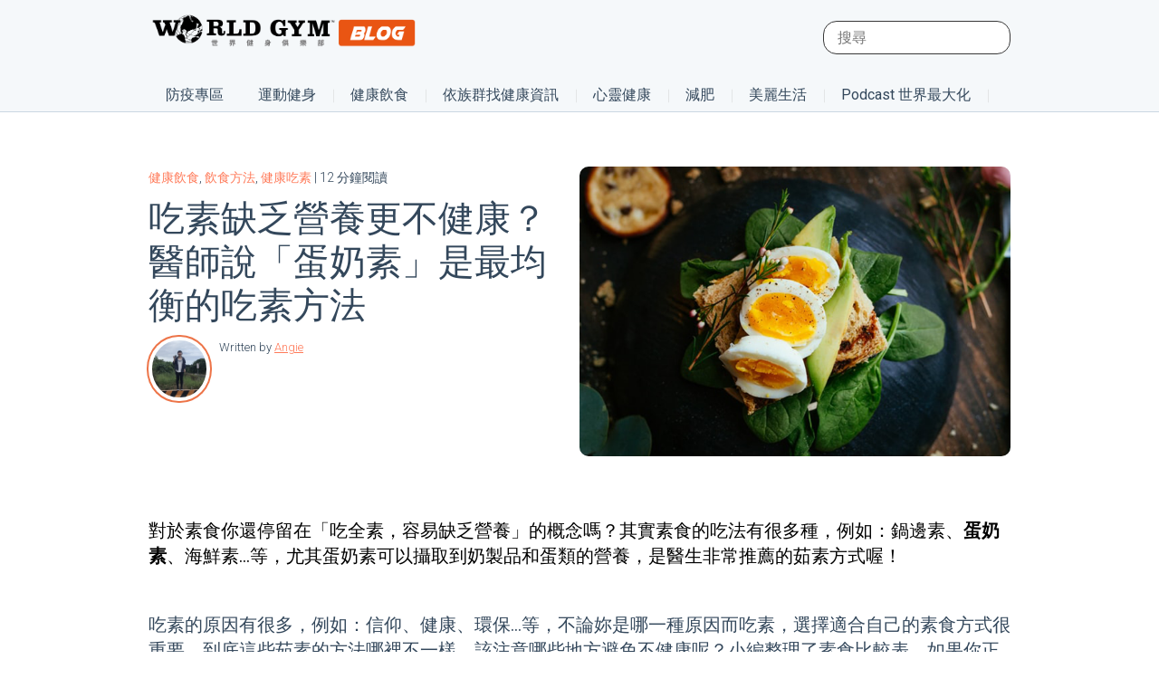

--- FILE ---
content_type: text/html; charset=UTF-8
request_url: https://blog.worldgymtaiwan.com/the-doctor-said-lacto-ovo-vegan-is-the-most-healthy-vegetarian-way
body_size: 29640
content:
<!doctype html><!--[if lt IE 7]> <html class="no-js lt-ie9 lt-ie8 lt-ie7" lang="zh-tw" > <![endif]--><!--[if IE 7]>    <html class="no-js lt-ie9 lt-ie8" lang="zh-tw" >        <![endif]--><!--[if IE 8]>    <html class="no-js lt-ie9" lang="zh-tw" >               <![endif]--><!--[if gt IE 8]><!--><html class="no-js" lang="zh-tw"><!--<![endif]--><head>
    <meta charset="utf-8">
    <meta http-equiv="X-UA-Compatible" content="IE=edge,chrome=1">
    <meta name="author" content="Angie">
    <meta name="description" content="對於素食你還停留在「吃全素，容易缺乏營養」的概念嗎？其實素食的吃法有很多種，例如：鍋邊素、蛋奶素、海鮮素...等，尤其蛋奶素可以攝取到奶製品和蛋類的營養，是醫生非常推薦的茹素方式喔！">
    <meta name="generator" content="HubSpot">
    <title>吃素缺乏營養更不健康？醫師說「蛋奶素」是最均衡的吃素方法</title>
    <link rel="shortcut icon" href="https://blog.worldgymtaiwan.com/hubfs/%E9%98%BF%E7%8C%A9%E9%A0%AD.png">
    
<meta name="viewport" content="width=device-width, initial-scale=1">

    <script src="/hs/hsstatic/jquery-libs/static-1.1/jquery/jquery-1.7.1.js"></script>
<script>hsjQuery = window['jQuery'];</script>
    <meta property="og:description" content="對於素食你還停留在「吃全素，容易缺乏營養」的概念嗎？其實素食的吃法有很多種，例如：鍋邊素、蛋奶素、海鮮素...等，尤其蛋奶素可以攝取到奶製品和蛋類的營養，是醫生非常推薦的茹素方式喔！">
    <meta property="og:title" content="吃素缺乏營養更不健康？醫師說「蛋奶素」是最均衡的吃素方法">
    <meta name="twitter:description" content="對於素食你還停留在「吃全素，容易缺乏營養」的概念嗎？其實素食的吃法有很多種，例如：鍋邊素、蛋奶素、海鮮素...等，尤其蛋奶素可以攝取到奶製品和蛋類的營養，是醫生非常推薦的茹素方式喔！">
    <meta name="twitter:title" content="吃素缺乏營養更不健康？醫師說「蛋奶素」是最均衡的吃素方法">

    

    
  <script id="hs-search-input__valid-content-types" type="application/json">
    [
      
        "SITE_PAGE",
      
        "LANDING_PAGE",
      
        "BLOG_POST",
      
        "LISTING_PAGE",
      
        "KNOWLEDGE_ARTICLE",
      
        "HS_CASE_STUDY"
      
    ]
  </script>

    <style>
a.cta_button{-moz-box-sizing:content-box !important;-webkit-box-sizing:content-box !important;box-sizing:content-box !important;vertical-align:middle}.hs-breadcrumb-menu{list-style-type:none;margin:0px 0px 0px 0px;padding:0px 0px 0px 0px}.hs-breadcrumb-menu-item{float:left;padding:10px 0px 10px 10px}.hs-breadcrumb-menu-divider:before{content:'›';padding-left:10px}.hs-featured-image-link{border:0}.hs-featured-image{float:right;margin:0 0 20px 20px;max-width:50%}@media (max-width: 568px){.hs-featured-image{float:none;margin:0;width:100%;max-width:100%}}.hs-screen-reader-text{clip:rect(1px, 1px, 1px, 1px);height:1px;overflow:hidden;position:absolute !important;width:1px}
</style>

<link rel="stylesheet" href="https://7052064.fs1.hubspotusercontent-na1.net/hubfs/7052064/hub_generated/module_assets/1/-2712622/1767723343102/module_search_input.min.css">
<link rel="stylesheet" href="https://blog.worldgymtaiwan.com/hubfs/hub_generated/module_assets/1/41283445206/1743481956247/module_Blog_Menu_-_2021.min.css">
<link rel="stylesheet" href="/hs/hsstatic/AsyncSupport/static-1.501/sass/comments_listing_asset.css">
    

    

<meta name="google-site-verification" content="LrBnCBc_DF5DtJp_wKEdtd-L_Z4z-sRa4HM29VSLO20">
<meta name="p:domain_verify" content="968db050424ae87be90a49383dfda4f0">

<!-- Google Tag Manager -->
<script>(function(w,d,s,l,i){w[l]=w[l]||[];w[l].push({'gtm.start':
new Date().getTime(),event:'gtm.js'});var f=d.getElementsByTagName(s)[0],
j=d.createElement(s),dl=l!='dataLayer'?'&l='+l:'';j.async=true;j.src=
'https://www.googletagmanager.com/gtm.js?id='+i+dl;f.parentNode.insertBefore(j,f);
})(window,document,'script','dataLayer','GTM-WZ6QSVM');</script>
<!-- End Google Tag Manager -->

<meta name="robots" content="index,follow">


<!-- Site Schema by Morey Creative Studios // www.moreycreative.com/hubspot-schema -->
<script type="application/ld+json">
 {
     "@context": "http://schema.org",
     "@type": "Organization",
     "mainEntityOfPage":{
          "@type":"WebPage",
          "@id":"https://blog.worldgymtaiwan.com/the-doctor-said-lacto-ovo-vegan-is-the-most-healthy-vegetarian-way",
          "description": "對於素食你還停留在「吃全素，容易缺乏營養」的概念嗎？其實素食的吃法有很多種，例如：鍋邊素、蛋奶素、海鮮素...等，尤其蛋奶素可以攝取到奶製品和蛋類的營養，是醫生非常推薦的茹素方式喔！"
     },
     "url": "http://blog.worldgymtaiwan.com",
     "logo": "https://blog.worldgymtaiwan.com/hubfs/world_gym_logo.png",
     "image": "https://blog.worldgymtaiwan.com/hubfs/fitness-world-gym.jpg",
     "name": "World Gym Taiwan",
     "alternateName": "世界健身俱樂部",
      "naics": "713940",
      "description": "最新最完整的運動健身資訊，World Gym Taiwan 團隊，用心打造！ 所有你想知道的內容，包含：運動教學、瘦身方法、食物營養、減肥迷思、健康資訊、烹飪食物。。。等，每天都有文章，新鮮上架。",
     "address": {
          "@type": "PostalAddress",
          "streetAddress": "世界健身俱樂部 ",
          "addressLocality": "blog.worldgymtaiwan.com -",
          "addressRegion": "Taiwan",
          "addressCountry": "",
          "postalCode": ""
     },
     "areaServed": {
          "@type": "GeoCircle",
          "geoMidpoint": {
               "@type": "GeoCoordinates",
               "latitude": "+24.156380",
               "longitude": "+120.660110"
          },
          "geoRadius": "400 km"
     },
     "telephone": "",
     "email": "blog@worldgymtaiwan.com",
     "sameAs": [
          "https://www.facebook.com/worldgymtaiwan",
          "https://www.instagram.com/worldgymtaiwan",
          "http://www.worldgymtaiwan.com"
     ]
}
</script>
<!-- End Schema -->

<meta name="google-site-verification" content="RY_ASf03K3HwodiASxdVYmrxVG0Dz4GTpz2wtF6lqGY">
<link rel="amphtml" href="https://blog.worldgymtaiwan.com/the-doctor-said-lacto-ovo-vegan-is-the-most-healthy-vegetarian-way?hs_amp=true">

<meta property="og:image" content="https://blog.worldgymtaiwan.com/hubfs/%E6%96%87%E7%AB%A0%E5%B0%88%E7%94%A8%E5%9C%96%E7%89%87/%E5%90%83%E7%B4%A0%E7%BC%BA%E4%B9%8F%E7%87%9F%E9%A4%8A%E6%9B%B4%E4%B8%8D%E5%81%A5%E5%BA%B7%EF%BC%9F%E9%86%AB%E5%B8%AB%E8%AA%AA%E3%80%8C%E8%9B%8B%E5%A5%B6%E7%B4%A0%E3%80%8D%E6%98%AF%E6%9C%80%E5%9D%87%E8%A1%A1%E7%9A%84%E5%90%83%E7%B4%A0%E6%96%B9%E6%B3%95.png">
<meta property="og:image:width" content="700">
<meta property="og:image:height" content="467">
<meta property="og:image:alt" content="吃素缺乏營養更不健康？醫師說「蛋奶素」是最均衡的吃素方法">
<meta name="twitter:image" content="https://blog.worldgymtaiwan.com/hubfs/%E6%96%87%E7%AB%A0%E5%B0%88%E7%94%A8%E5%9C%96%E7%89%87/%E5%90%83%E7%B4%A0%E7%BC%BA%E4%B9%8F%E7%87%9F%E9%A4%8A%E6%9B%B4%E4%B8%8D%E5%81%A5%E5%BA%B7%EF%BC%9F%E9%86%AB%E5%B8%AB%E8%AA%AA%E3%80%8C%E8%9B%8B%E5%A5%B6%E7%B4%A0%E3%80%8D%E6%98%AF%E6%9C%80%E5%9D%87%E8%A1%A1%E7%9A%84%E5%90%83%E7%B4%A0%E6%96%B9%E6%B3%95.png">
<meta name="twitter:image:alt" content="吃素缺乏營養更不健康？醫師說「蛋奶素」是最均衡的吃素方法">

<meta property="og:url" content="https://blog.worldgymtaiwan.com/the-doctor-said-lacto-ovo-vegan-is-the-most-healthy-vegetarian-way">
<meta name="twitter:card" content="summary_large_image">

<link rel="canonical" href="https://blog.worldgymtaiwan.com/the-doctor-said-lacto-ovo-vegan-is-the-most-healthy-vegetarian-way">


<!-- Blog Schema by Morey Creative Studios // www.moreycreative.com/hubspot-schema -->
<script type="application/ld+json">
 {
     "@context": "http://schema.org",
     "@type": "BlogPosting",
     "headline": "吃素缺乏營養更不健康？醫師說「蛋奶素」是最均衡的吃素方法",
     "image": {
          "@type": "ImageObject",
          "url": "https://blog.worldgymtaiwan.com/hubfs/%E6%96%87%E7%AB%A0%E5%B0%88%E7%94%A8%E5%9C%96%E7%89%87/%E5%90%83%E7%B4%A0%E7%BC%BA%E4%B9%8F%E7%87%9F%E9%A4%8A%E6%9B%B4%E4%B8%8D%E5%81%A5%E5%BA%B7%EF%BC%9F%E9%86%AB%E5%B8%AB%E8%AA%AA%E3%80%8C%E8%9B%8B%E5%A5%B6%E7%B4%A0%E3%80%8D%E6%98%AF%E6%9C%80%E5%9D%87%E8%A1%A1%E7%9A%84%E5%90%83%E7%B4%A0%E6%96%B9%E6%B3%95.png"
     },
     "datePublished": "2020-10-14 04:30:00",
     "dateModified": "四月 19, 2021, 上午 09:56:21",
     "author": {
         "@type": "Person",
         "name": "Angie"
     },
     "publisher": {
         "@type": "Organization",
         "name": "World Gym Taiwan",
         "logo": {
             "@type": "ImageObject",
             "url": "https://blog.worldgymtaiwan.com/hubfs/world_gym_logo.png"
         }
     },
     "description": "對於素食你還停留在「吃全素，容易缺乏營養」的概念嗎？其實素食的吃法有很多種，例如：鍋邊素、蛋奶素、海鮮素...等，尤其蛋奶素可以攝取到奶製品和蛋類的營養，是醫生非常推薦的茹素方式喔！"
 }
 </script>
 <!-- End Schema --> 




<meta property="og:type" content="article">
<link rel="alternate" type="application/rss+xml" href="https://blog.worldgymtaiwan.com/rss.xml">
<meta name="twitter:domain" content="blog.worldgymtaiwan.com">

<meta http-equiv="content-language" content="zh-tw">
<link rel="stylesheet" href="//7052064.fs1.hubspotusercontent-na1.net/hubfs/7052064/hub_generated/template_assets/DEFAULT_ASSET/1767723259071/template_layout.min.css">


<link rel="stylesheet" href="https://blog.worldgymtaiwan.com/hubfs/hub_generated/template_assets/1/6283170771/1743425971063/template_style-blog-new.min.css">


    <style>

  

</style>
<script>
  $(document).ready(function(){
   $('[data-menu-id="default"]').addClass("on");
    $(".sub-level-0 > li").hover(function() {
      $(this).addClass("on").siblings().removeClass("on");
    }, function() {
      $(this).removeClass("on");
      console.log('enter-->>');
      $(this).find(".sub-level-1").children(".menu-level-1").removeClass("on");
      $('[data-menu-id="default"]').addClass("on");
      $(this).find('.menu-l3-col .hs-item-has-children').removeClass("on");
    });
    $(".menu-level-1").on("mouseenter", (function(e) {
      $(this).toggleClass("on").siblings().removeClass("on");
      $(this).find(".sub-level-2 .hs-item-has-children").removeClass("on");

    }));
    $(".menu-l3-col ul > li.hs-item-has-children").on("click", (function(e) {
      e.stopPropagation();
      $(this).addClass("on");
    }));
    $(".menu-l3-col .hs-menu-children-wrapper > li:first-child > a > span").on("click", (function(e) {
      e.stopPropagation();
      $(this).closest(".hs-item-has-children").removeClass("on");
    }))
 
  });
</script>  
    

</head>
<body class="blog new nocustom newTheme   hs-content-id-36028877662 hs-blog-post hs-blog-id-5902903086" style="">
    <div class="header-container-wrapper">
    <div class="header-container container-fluid">

<div class="row-fluid-wrapper row-depth-1 row-number-1 ">
<div class="row-fluid ">
<div class="span12 widget-span widget-type-global_group " style="" data-widget-type="global_group" data-x="0" data-w="12">
<div class="" data-global-widget-path="generated_global_groups/41283076186.html"><div class="row-fluid-wrapper row-depth-1 row-number-1 ">
<div class="row-fluid ">
<div class="span12 widget-span widget-type-cell top-section fullwidth" style="" data-widget-type="cell" data-x="0" data-w="12">

<div class="row-fluid-wrapper row-depth-1 row-number-2 ">
<div class="row-fluid ">
<div class="span12 widget-span widget-type-cell wrapper" style="" data-widget-type="cell" data-x="0" data-w="12">

<div class="row-fluid-wrapper row-depth-1 row-number-3 ">
<div class="row-fluid ">
<div class="span4 widget-span widget-type-custom_widget toplogo" style="" data-widget-type="custom_widget" data-x="0" data-w="4">
<div id="hs_cos_wrapper_module_153293303517947" class="hs_cos_wrapper hs_cos_wrapper_widget hs_cos_wrapper_type_module widget-type-linked_image" style="" data-hs-cos-general-type="widget" data-hs-cos-type="module">
    






  



<span id="hs_cos_wrapper_module_153293303517947_" class="hs_cos_wrapper hs_cos_wrapper_widget hs_cos_wrapper_type_linked_image" style="" data-hs-cos-general-type="widget" data-hs-cos-type="linked_image"><a href="https://blog.worldgymtaiwan.com" target="_parent" id="hs-link-module_153293303517947_" style="border-width:0px;border:0px;"><img src="https://blog.worldgymtaiwan.com/hubfs/world_gym_logo.png" class="hs-image-widget " style="max-width: 100%; height: auto;" alt="world_gym_logo" title="world_gym_logo"></a></span></div>

</div><!--end widget-span -->
<div class="span8 widget-span widget-type-cell top-right" style="" data-widget-type="cell" data-x="4" data-w="8">

<div class="row-fluid-wrapper row-depth-1 row-number-4 ">
<div class="row-fluid ">
<div class="span12 widget-span widget-type-custom_widget " style="" data-widget-type="custom_widget" data-x="0" data-w="12">
<div id="hs_cos_wrapper_module_1583488583598163" class="hs_cos_wrapper hs_cos_wrapper_widget hs_cos_wrapper_type_module" style="" data-hs-cos-general-type="widget" data-hs-cos-type="module">




  








<div class="hs-search-field">

    <div class="hs-search-field__bar">
      <form data-hs-do-not-collect="true" action="/hs-search-results">
        
        <input type="text" class="hs-search-field__input" name="term" autocomplete="off" aria-label="Search" placeholder="搜尋">

        
          
            <input type="hidden" name="type" value="SITE_PAGE">
          
        
          
        
          
            <input type="hidden" name="type" value="BLOG_POST">
          
        
          
        
          
        
          
        

        
      </form>
    </div>
    <ul class="hs-search-field__suggestions"></ul>
</div></div>

</div><!--end widget-span -->
</div><!--end row-->
</div><!--end row-wrapper -->

</div><!--end widget-span -->
</div><!--end row-->
</div><!--end row-wrapper -->

<div class="row-fluid-wrapper row-depth-1 row-number-5 ">
<div class="row-fluid ">
<div class="span12 widget-span widget-type-custom_widget mainmenu" style="" data-widget-type="custom_widget" data-x="0" data-w="12">
<div id="hs_cos_wrapper_module_1538721427222152" class="hs_cos_wrapper hs_cos_wrapper_widget hs_cos_wrapper_type_module widget-type-menu" style="" data-hs-cos-general-type="widget" data-hs-cos-type="module">
<span id="hs_cos_wrapper_module_1538721427222152_" class="hs_cos_wrapper hs_cos_wrapper_widget hs_cos_wrapper_type_menu" style="" data-hs-cos-general-type="widget" data-hs-cos-type="menu"><div id="hs_menu_wrapper_module_1538721427222152_" class="hs-menu-wrapper active-branch flyouts hs-menu-flow-horizontal" role="navigation" data-sitemap-name="default" data-menu-id="44587358549" aria-label="Navigation Menu">
 <ul role="menu">
  <li class="hs-menu-item hs-menu-depth-1" role="none"><a href="https://blog.worldgymtaiwan.com/tag/%E9%98%B2%E7%96%AB%E5%B0%88%E5%8D%80" role="menuitem">防疫專區</a></li>
  <li class="hs-menu-item hs-menu-depth-1 hs-item-has-children" role="none"><a href="https://blog.worldgymtaiwan.com/tag/%E9%81%8B%E5%8B%95" aria-haspopup="true" aria-expanded="false" role="menuitem">運動健身</a>
   <ul role="menu" class="hs-menu-children-wrapper">
    <li class="hs-menu-item hs-menu-depth-2 hs-item-has-children" role="none"><a href="https://blog.worldgymtaiwan.com/tag/%E6%B8%9B%E8%82%A5" role="menuitem" target="_blank" rel="noopener">減肥</a>
     <ul role="menu" class="hs-menu-children-wrapper">
      <li class="hs-menu-item hs-menu-depth-3" role="none"><a href="https://blog.worldgymtaiwan.com/tag/%E7%98%A6%E8%BA%AB%E9%81%8B%E5%8B%95" role="menuitem" target="_blank" rel="noopener">減肥運動</a></li>
      <li class="hs-menu-item hs-menu-depth-3" role="none"><a href="https://blog.worldgymtaiwan.com/tag/%E6%B8%9B%E8%82%A5%E9%A4%90" role="menuitem" target="_blank" rel="noopener">減肥餐</a></li>
     </ul></li>
    <li class="hs-menu-item hs-menu-depth-2" role="none"><a href="https://blog.worldgymtaiwan.com/tag/%E9%81%8B%E5%8B%95%E7%A7%91%E5%AD%B8%E6%96%B0%E7%9F%A5" role="menuitem" target="_blank" rel="noopener">運動科學新知</a></li>
    <li class="hs-menu-item hs-menu-depth-2" role="none"><a href="https://blog.worldgymtaiwan.com/tag/%E6%9C%89%E6%B0%A7%E9%81%8B%E5%8B%95" role="menuitem" target="_blank" rel="noopener">有氧運動</a></li>
    <li class="hs-menu-item hs-menu-depth-2 hs-item-has-children" role="none"><a href="javascript:;" role="menuitem">訓練部位</a>
     <ul role="menu" class="hs-menu-children-wrapper">
      <li class="hs-menu-item hs-menu-depth-3" role="none"><a href="https://blog.worldgymtaiwan.com/tag/%E6%89%8B%E8%87%82%E8%82%8C%E8%82%89" role="menuitem" target="_blank" rel="noopener">手臂肌肉</a></li>
      <li class="hs-menu-item hs-menu-depth-3" role="none"><a href="https://blog.worldgymtaiwan.com/tag/%E8%85%B9%E8%82%8C" role="menuitem" target="_blank" rel="noopener">腹肌</a></li>
      <li class="hs-menu-item hs-menu-depth-3" role="none"><a href="https://blog.worldgymtaiwan.com/tag/%E8%83%8C%E8%82%8C" role="menuitem" target="_blank" rel="noopener">背肌</a></li>
      <li class="hs-menu-item hs-menu-depth-3" role="none"><a href="https://blog.worldgymtaiwan.com/tag/%E8%87%80%E8%82%8C" role="menuitem" target="_blank" rel="noopener">臀肌</a></li>
      <li class="hs-menu-item hs-menu-depth-3" role="none"><a href="https://blog.worldgymtaiwan.com/tag/%E5%A4%A7%E8%85%BF%E8%82%8C" role="menuitem" target="_blank" rel="noopener">大腿肌</a></li>
      <li class="hs-menu-item hs-menu-depth-3" role="none"><a href="https://blog.worldgymtaiwan.com/tag/%E5%B0%8F%E8%85%BF%E8%82%8C" role="menuitem" target="_blank" rel="noopener">小腿肌</a></li>
     </ul></li>
    <li class="hs-menu-item hs-menu-depth-2" role="none"><a href="https://blog.worldgymtaiwan.com/tag/%E5%BE%92%E6%89%8B%E8%A8%93%E7%B7%B4" role="menuitem" target="_blank" rel="noopener">徒手訓練</a></li>
    <li class="hs-menu-item hs-menu-depth-2 hs-item-has-children" role="none"><a href="javascript:;" role="menuitem">健身器材</a>
     <ul role="menu" class="hs-menu-children-wrapper">
      <li class="hs-menu-item hs-menu-depth-3" role="none"><a href="https://blog.worldgymtaiwan.com/tag/%E5%A4%A7%E5%9E%8B%E5%81%A5%E8%BA%AB%E6%A9%9F%E5%99%A8" role="menuitem" target="_blank" rel="noopener">固定式器材</a></li>
      <li class="hs-menu-item hs-menu-depth-3" role="none"><a href="https://blog.worldgymtaiwan.com/tag/%E5%95%9E%E9%88%B4" role="menuitem" target="_blank" rel="noopener">啞鈴</a></li>
      <li class="hs-menu-item hs-menu-depth-3" role="none"><a href="https://blog.worldgymtaiwan.com/tag/%E6%A7%93%E9%88%B4" role="menuitem" target="_blank" rel="noopener">槓鈴</a></li>
      <li class="hs-menu-item hs-menu-depth-3" role="none"><a href="https://blog.worldgymtaiwan.com/tag/%E6%BB%BE%E8%BC%AA" role="menuitem" target="_blank" rel="noopener">滾輪</a></li>
     </ul></li>
    <li class="hs-menu-item hs-menu-depth-2" role="none"><a href="https://blog.worldgymtaiwan.com/tag/%E6%B0%B4%E7%9A%84%E9%81%8B%E5%8B%95" role="menuitem" target="_blank" rel="noopener">水的運動</a></li>
    <li class="hs-menu-item hs-menu-depth-2" role="none"><a href="https://blog.worldgymtaiwan.com/workout-method-at-home-and-gym" role="menuitem">健身完整攻略手冊</a></li>
   </ul></li>
  <li class="hs-menu-item hs-menu-depth-1 hs-item-has-children" role="none"><a href="https://blog.worldgymtaiwan.com/tag/%E5%81%A5%E5%BA%B7%E9%A3%B2%E9%A3%9F" aria-haspopup="true" aria-expanded="false" role="menuitem" target="_blank" rel="noopener">健康飲食</a>
   <ul role="menu" class="hs-menu-children-wrapper">
    <li class="hs-menu-item hs-menu-depth-2" role="none"><a href="https://blog.worldgymtaiwan.com/tag/%E5%81%A5%E5%BA%B7%E9%A3%9F%E6%9D%90" role="menuitem" target="_blank" rel="noopener">健康食材</a></li>
    <li class="hs-menu-item hs-menu-depth-2" role="none"><a href="https://blog.worldgymtaiwan.com/tag/%E9%A3%B2%E9%A3%9F%E6%96%B9%E6%B3%95" role="menuitem" target="_blank" rel="noopener">飲食方法</a></li>
    <li class="hs-menu-item hs-menu-depth-2" role="none"><a href="https://blog.worldgymtaiwan.com/tag/%E5%81%A5%E5%BA%B7%E5%90%83%E7%B4%A0" role="menuitem">健康吃素</a></li>
   </ul></li>
  <li class="hs-menu-item hs-menu-depth-1 hs-item-has-children" role="none"><a href="https://blog.worldgymtaiwan.com/tag/%E7%96%BE%E7%97%85%E9%A0%90%E9%98%B2" aria-haspopup="true" aria-expanded="false" role="menuitem" target="_blank" rel="noopener">疾病預防</a>
   <ul role="menu" class="hs-menu-children-wrapper">
    <li class="hs-menu-item hs-menu-depth-2" role="none"><a href="https://blog.worldgymtaiwan.com/tag/%E6%8F%90%E5%8D%87%E5%85%8D%E7%96%AB%E5%8A%9B" role="menuitem">增強免疫力</a></li>
    <li class="hs-menu-item hs-menu-depth-2" role="none"><a href="https://blog.worldgymtaiwan.com/tag/%E6%A8%82%E6%B4%BB%E5%BF%83%E9%9D%88" role="menuitem">樂活心靈</a></li>
    <li class="hs-menu-item hs-menu-depth-2 hs-item-has-children" role="none"><a href="javascript:;" role="menuitem">依族群找健康資訊</a>
     <ul role="menu" class="hs-menu-children-wrapper">
      <li class="hs-menu-item hs-menu-depth-3" role="none"><a href="https://blog.worldgymtaiwan.com/tag/%E5%A5%B3%E6%80%A7%E5%81%A5%E5%BA%B7%E8%88%87%E9%81%8B%E5%8B%95" role="menuitem" target="_blank" rel="noopener">女性健康與運動</a></li>
      <li class="hs-menu-item hs-menu-depth-3" role="none"><a href="https://blog.worldgymtaiwan.com/tag/%E7%94%B7%E6%80%A7%E5%BB%BA%E5%BA%B7%E8%88%87%E9%81%8B%E5%8B%95" role="menuitem" target="_blank" rel="noopener">男性健康與運動</a></li>
      <li class="hs-menu-item hs-menu-depth-3" role="none"><a href="https://blog.worldgymtaiwan.com/tag/%E9%AB%98%E9%BD%A1%E5%81%A5%E5%BA%B7%E8%88%87%E9%81%8B%E5%8B%95" role="menuitem" target="_blank" rel="noopener">高齡健康與運動</a></li>
      <li class="hs-menu-item hs-menu-depth-3" role="none"><a href="https://blog.worldgymtaiwan.com/tag/%E4%B8%8A%E7%8F%AD%E6%97%8F%E5%81%A5%E5%BA%B7%E8%88%87%E9%81%8B%E5%8B%95" role="menuitem" target="_blank" rel="noopener">上班族健康與運動</a></li>
     </ul></li>
   </ul></li>
  <li class="hs-menu-item hs-menu-depth-1 hs-item-has-children" role="none"><a href="javascript:;" aria-haspopup="true" aria-expanded="false" role="menuitem">生活時尚</a>
   <ul role="menu" class="hs-menu-children-wrapper">
    <li class="hs-menu-item hs-menu-depth-2" role="none"><a href="https://blog.worldgymtaiwan.com/tag/%E7%BE%8E%E5%AE%B9%E8%88%87%E6%99%82%E5%B0%9A" role="menuitem" target="_blank" rel="noopener">美容時尚</a></li>
    <li class="hs-menu-item hs-menu-depth-2" role="none"><a href="https://blog.worldgymtaiwan.com/tag/%E7%94%9F%E6%B4%BB%E8%88%87%E8%88%88%E8%B6%A3" role="menuitem">興趣</a></li>
   </ul></li>
  <li class="hs-menu-item hs-menu-depth-1 hs-item-has-children" role="none"><a href="https://blog.worldgymtaiwan.com/tag/%E7%9C%8B%E5%BD%B1%E7%89%87%E4%BA%AB%E5%81%A5%E5%BA%B7" aria-haspopup="true" aria-expanded="false" role="menuitem" target="_blank" rel="noopener">看影片享健康</a>
   <ul role="menu" class="hs-menu-children-wrapper">
    <li class="hs-menu-item hs-menu-depth-2 hs-item-has-children" role="none"><a href="https://blog.worldgymtaiwan.com/tag/%E6%95%99%E5%AE%98%E8%A8%93%E7%B7%B4%E6%95%99%E5%AE%A4" role="menuitem" target="_blank" rel="noopener">教官訓練教室</a>
     <ul role="menu" class="hs-menu-children-wrapper">
      <li class="hs-menu-item hs-menu-depth-3" role="none"><a href="https://blog.worldgymtaiwan.com/author/ming-i" role="menuitem" target="_blank" rel="noopener">MingI 教官</a></li>
      <li class="hs-menu-item hs-menu-depth-3" role="none"><a href="https://blog.worldgymtaiwan.com/author/jacko" role="menuitem" target="_blank" rel="noopener">Jacko 教官</a></li>
      <li class="hs-menu-item hs-menu-depth-3" role="none"><a href="https://blog.worldgymtaiwan.com/author/gary" role="menuitem" target="_blank" rel="noopener">Gary 教官</a></li>
     </ul></li>
    <li class="hs-menu-item hs-menu-depth-2" role="none"><a href="https://blog.worldgymtaiwan.com/tag/%E7%9A%AE%E6%8B%89%E6%8F%90%E6%96%AF%E6%95%99%E5%AE%A4" role="menuitem" target="_blank" rel="noopener">皮拉提斯教室</a></li>
    <li class="hs-menu-item hs-menu-depth-2" role="none"><a href="javascript:;" role="menuitem">World Gym小劇場</a></li>
   </ul></li>
  <li class="hs-menu-item hs-menu-depth-1" role="none"><a href="https://blog.worldgymtaiwan.com/tag/%E5%85%92%E7%AB%A5%E5%81%A5%E5%BA%B7" role="menuitem">兒童健康</a></li>
 </ul>
</div></span></div>

</div><!--end widget-span -->
</div><!--end row-->
</div><!--end row-wrapper -->

</div><!--end widget-span -->
</div><!--end row-->
</div><!--end row-wrapper -->

<div class="row-fluid-wrapper row-depth-1 row-number-6 ">
<div class="row-fluid ">
<div class="span12 widget-span widget-type-custom_widget " style="" data-widget-type="custom_widget" data-x="0" data-w="12">
<div id="hs_cos_wrapper_module_1612518019262239" class="hs_cos_wrapper hs_cos_wrapper_widget hs_cos_wrapper_type_module" style="" data-hs-cos-general-type="widget" data-hs-cos-type="module"><div class="fullwidth menu-hr-flow">
  <div class="wrapper">
    <div class="menu-list-hr">
      <ul class="sub-level-0">
        
        <li data-menu-id="default">
          <a href="https://blog.worldgymtaiwan.com/tag/%E9%98%B2%E7%96%AB%E5%B0%88%E5%8D%80">防疫專區</a>
          <ul class="fullwidth submenu-level-1">
            <li class="wrapper">
              <ul class="sub-level-1">
                
                <li class="menu-level-1">
                  <a></a>
                  
                </li>
                
                <li class="menu-level-1">
                  <a></a>
                  
                </li>
                
                <li class="menu-level-1">
                  <a></a>
                  
                </li>
                
                <li class="menu-level-1">
                  <a></a>
                  
                </li>
                
              </ul>  
            </li>
          </ul>
        </li>
        
        <li class="hs-ml-children">
          <a href="https://blog.worldgymtaiwan.com/tag/%E9%81%8B%E5%8B%95%E5%81%A5%E8%BA%AB">運動健身</a>
          <ul class="fullwidth submenu-level-1">
            <li class="wrapper">
              <ul class="sub-level-1">
                
                <li class="menu-level-1">
                  <a href="https://blog.worldgymtaiwan.com/tag/%E6%9C%89%E6%B0%A7%E9%81%8B%E5%8B%95">有氧運動</a>
                  
                </li>
                
                <li class="menu-level-1 hs-ml-children">
                  <a href="https://blog.worldgymtaiwan.com/tag/%E7%84%A1%E6%B0%A7%E9%81%8B%E5%8B%95">無氧運動</a>
                  
                  <ul class="fullwidth sub-level-2">
                    <li class="wrapper">
                      <div class="hr-layer-2">
                        <div class="hr-layer-box">
                          <div class="layer-featured" style="background: url(https://blog.worldgymtaiwan.com/hubfs/%E6%96%87%E7%AB%A0%E5%B0%88%E7%94%A8%E5%9C%96%E7%89%87/%E3%80%90%E5%BD%B1%E7%89%87%E3%80%91%E6%95%99%E5%AE%98%E8%A8%93%E7%B7%B4%E6%95%99%E5%AE%A4%20%E6%8F%90%E9%AB%98%E9%81%8B%E5%8B%95%E6%95%88%E7%8E%87%20%E9%AB%98CP%E5%80%BC%E5%8B%95%E4%BD%9C%E3%80%8C%E7%A1%AC%E8%88%89%E3%80%8D%E5%BF%85%E5%AD%B8.png) no-repeat center top/cover;">
                            <a href="https://blog.worldgymtaiwan.com/trainers-studio-ming-i-why-deadlifts-are-so-good-for-you"></a>
                          </div>
                          <h3><a href="https://blog.worldgymtaiwan.com/trainers-studio-ming-i-why-deadlifts-are-so-good-for-you">【影片】教官訓練教室 提高運動效率 高CP值動作「硬舉」必學</a></h3>
                          <div class="layer-box-desc">
                            運動時間不多、複雜的動作記不起來，那「硬舉」很適合你，Ming-I教官說一個禮拜至少一次把硬舉練熟，再慢慢把重量堆疊上去，就能感受到身體的進步囉！操作方法和注意事項一次告訴你。
                          </div>
                          <div class="layer-read-more">
                            <a href="https://blog.worldgymtaiwan.com/trainers-studio-ming-i-why-deadlifts-are-so-good-for-you">閱讀更多</a>
                          </div>  
                        </div>  
                        <div class="hr-layer-links">
                          <div class="title-hr-layer-2">
                            無氧運動
                          </div> 
                          <div class="fulwidth menu-l3-col">
                            
                            <span id="hs_cos_wrapper_module_1612518019262239_" class="hs_cos_wrapper hs_cos_wrapper_widget hs_cos_wrapper_type_simple_menu" style="" data-hs-cos-general-type="widget" data-hs-cos-type="simple_menu"><div id="hs_menu_wrapper_module_1612518019262239_" class="hs-menu-wrapper active-branch flyouts hs-menu-flow-horizontal" role="navigation" data-sitemap-name="" data-menu-id="" aria-label="Navigation Menu">
 <ul role="menu">
  <li class="hs-menu-item hs-menu-depth-1" role="none"><a href="https://blog.worldgymtaiwan.com/tag/%E5%BE%92%E6%89%8B%E8%A8%93%E7%B7%B4" role="menuitem" target="_self">徒手訓練</a></li>
  <li class="hs-menu-item hs-menu-depth-1 hs-item-has-children" role="none"><a href="javascript:void(0);" aria-haspopup="true" aria-expanded="false" role="menuitem" target="_self">健身器材</a>
   <ul role="menu" class="hs-menu-children-wrapper">
    <li class="hs-menu-item hs-menu-depth-2" role="none"><a href="https://blog.worldgymtaiwan.com/tag/%E5%81%A5%E8%BA%AB%E5%99%A8%E6%9D%90" role="menuitem" target="_self">健身器材</a></li>
    <li class="hs-menu-item hs-menu-depth-2" role="none"><a href="https://blog.worldgymtaiwan.com/tag/%E5%9B%BA%E5%AE%9A%E5%BC%8F%E5%99%A8%E6%9D%90" role="menuitem" target="_self">固定式器材</a></li>
    <li class="hs-menu-item hs-menu-depth-2" role="none"><a href="https://blog.worldgymtaiwan.com/tag/%E5%95%9E%E9%88%B4" role="menuitem" target="_self">啞鈴</a></li>
    <li class="hs-menu-item hs-menu-depth-2" role="none"><a href="https://blog.worldgymtaiwan.com/tag/%E6%A7%93%E9%88%B4" role="menuitem" target="_self">槓鈴</a></li>
    <li class="hs-menu-item hs-menu-depth-2" role="none"><a href="https://blog.worldgymtaiwan.com/tag/%E6%BB%BE%E8%BC%AA" role="menuitem" target="_self">滾輪</a></li>
    <li class="hs-menu-item hs-menu-depth-2" role="none"><a href="https://blog.worldgymtaiwan.com/tag/%E5%BD%88%E5%8A%9B%E5%B8%B6" role="menuitem" target="_self">彈力帶</a></li>
   </ul></li>
  <li class="hs-menu-item hs-menu-depth-1 hs-item-has-children" role="none"><a href="javascript:void(0);" aria-haspopup="true" aria-expanded="false" role="menuitem" target="_self">訓練部位</a>
   <ul role="menu" class="hs-menu-children-wrapper">
    <li class="hs-menu-item hs-menu-depth-2" role="none"><a href="javascript:void(0);" role="menuitem" target="_self">訓練部位</a></li>
    <li class="hs-menu-item hs-menu-depth-2" role="none"><a href="https://blog.worldgymtaiwan.com/tag/%E6%89%8B%E8%87%82%E8%82%8C%E8%82%89" role="menuitem" target="_self">手臂肌肉</a></li>
    <li class="hs-menu-item hs-menu-depth-2" role="none"><a href="https://blog.worldgymtaiwan.com/tag/%E8%83%B8%E8%82%8C" role="menuitem" target="_self">胸肌</a></li>
    <li class="hs-menu-item hs-menu-depth-2" role="none"><a href="https://blog.worldgymtaiwan.com/tag/%E8%85%B9%E8%82%8C" role="menuitem" target="_self">腹肌</a></li>
    <li class="hs-menu-item hs-menu-depth-2" role="none"><a href="https://blog.worldgymtaiwan.com/tag/%E8%83%8C%E8%82%8C" role="menuitem" target="_self">背肌</a></li>
    <li class="hs-menu-item hs-menu-depth-2" role="none"><a href="https://blog.worldgymtaiwan.com/tag/%E8%87%80%E8%82%8C" role="menuitem" target="_self">臀肌</a></li>
    <li class="hs-menu-item hs-menu-depth-2" role="none"><a href="https://blog.worldgymtaiwan.com/tag/%E5%A4%A7%E8%85%BF%E8%82%8C" role="menuitem" target="_self">大腿肌</a></li>
    <li class="hs-menu-item hs-menu-depth-2" role="none"><a href="https://blog.worldgymtaiwan.com/tag/%E5%B0%8F%E8%85%BF%E8%82%8C" role="menuitem" target="_self">小腿肌</a></li>
   </ul></li>
 </ul>
</div></span>
                            
                          </div>  
                        </div>  
                      </div>  
                    </li>
                  </ul>
                  
                </li>
                
                <li class="menu-level-1">
                  <a href="https://blog.worldgymtaiwan.com/tag/%E5%B1%85%E5%AE%B6%E5%81%A5%E8%BA%AB">居家健身</a>
                  
                </li>
                
                <li class="menu-level-1">
                  <a href="https://blog.worldgymtaiwan.com/tag/%E4%BC%B8%E5%B1%95%E9%81%8B%E5%8B%95">伸展運動</a>
                  
                </li>
                
                <li class="menu-level-1">
                  <a href="https://blog.worldgymtaiwan.com/tag/%E6%B0%B4%E7%9A%84%E9%81%8B%E5%8B%95">水的運動</a>
                  
                </li>
                
                <li class="menu-level-1">
                  <a href="https://blog.worldgymtaiwan.com/tag/%E9%81%8B%E5%8B%95%E7%A7%91%E5%AD%B8%E6%96%B0%E7%9F%A5">運動科學新知</a>
                  
                </li>
                
                <li class="menu-level-1">
                  <a href="https://blog.worldgymtaiwan.com/workout-method-at-home-and-gym">健身完整攻略手冊</a>
                  
                </li>
                
              </ul>  
            </li>
          </ul>
        </li>
        
        <li class="hs-ml-children">
          <a href="https://blog.worldgymtaiwan.com/tag/%E5%81%A5%E5%BA%B7%E9%A3%B2%E9%A3%9F">健康飲食</a>
          <ul class="fullwidth submenu-level-1">
            <li class="wrapper">
              <ul class="sub-level-1">
                
                <li class="menu-level-1">
                  <a href="https://blog.worldgymtaiwan.com/tag/%E5%81%A5%E5%BA%B7%E9%A3%9F%E6%9D%90">健康食材</a>
                  
                </li>
                
                <li class="menu-level-1">
                  <a href="https://blog.worldgymtaiwan.com/tag/%E9%A3%B2%E9%A3%9F%E6%96%B9%E6%B3%95">飲食方法</a>
                  
                </li>
                
                <li class="menu-level-1">
                  <a href="https://blog.worldgymtaiwan.com/tag/%E5%81%A5%E5%BA%B7%E5%90%83%E7%B4%A0">健康吃素</a>
                  
                </li>
                
              </ul>  
            </li>
          </ul>
        </li>
        
        <li class="hs-ml-children">
          <a href="https://blog.worldgymtaiwan.com/tag/%E4%BE%9D%E6%97%8F%E7%BE%A4%E6%89%BE%E5%81%A5%E5%BA%B7%E8%B3%87%E8%A8%8A">依族群找健康資訊</a>
          <ul class="fullwidth submenu-level-1">
            <li class="wrapper">
              <ul class="sub-level-1">
                
                <li class="menu-level-1">
                  <a href="https://blog.worldgymtaiwan.com/tag/%E5%A5%B3%E6%80%A7%E5%81%A5%E5%BA%B7%E8%88%87%E9%81%8B%E5%8B%95">女性健康與運動</a>
                  
                </li>
                
                <li class="menu-level-1">
                  <a href="https://blog.worldgymtaiwan.com/tag/%E7%94%B7%E6%80%A7%E5%BB%BA%E5%BA%B7%E8%88%87%E9%81%8B%E5%8B%95">男性健康與運動</a>
                  
                </li>
                
                <li class="menu-level-1">
                  <a href="https://blog.worldgymtaiwan.com/tag/%E5%85%92%E7%AB%A5%E5%81%A5%E5%BA%B7%E8%88%87%E9%81%8B%E5%8B%95">兒童健康與運動</a>
                  
                </li>
                
                <li class="menu-level-1">
                  <a href="https://blog.worldgymtaiwan.com/tag/%E9%AB%98%E9%BD%A1%E5%81%A5%E5%BA%B7%E8%88%87%E9%81%8B%E5%8B%95">高齡健康與運動</a>
                  
                </li>
                
                <li class="menu-level-1">
                  <a href="https://blog.worldgymtaiwan.com/tag/%E4%B8%8A%E7%8F%AD%E6%97%8F%E5%81%A5%E5%BA%B7%E8%88%87%E9%81%8B%E5%8B%95">上班族健康與運動</a>
                  
                </li>
                
              </ul>  
            </li>
          </ul>
        </li>
        
        <li>
          <a href="https://blog.worldgymtaiwan.com/tag/%E5%BF%83%E9%9D%88%E5%81%A5%E5%BA%B7">心靈健康</a>
          <ul class="fullwidth submenu-level-1">
            <li class="wrapper">
              <ul class="sub-level-1">
                
                <li class="menu-level-1">
                  <a></a>
                  
                </li>
                
                <li class="menu-level-1">
                  <a></a>
                  
                </li>
                
                <li class="menu-level-1">
                  <a></a>
                  
                </li>
                
                <li class="menu-level-1">
                  <a></a>
                  
                </li>
                
              </ul>  
            </li>
          </ul>
        </li>
        
        <li class="hs-ml-children">
          <a href="https://blog.worldgymtaiwan.com/tag/%E6%B8%9B%E8%82%A5">減肥</a>
          <ul class="fullwidth submenu-level-1">
            <li class="wrapper">
              <ul class="sub-level-1">
                
                <li class="menu-level-1">
                  <a href="https://blog.worldgymtaiwan.com/tag/%E6%B8%9B%E8%82%A5%E9%A4%90">減肥飲食</a>
                  
                </li>
                
                <li class="menu-level-1">
                  <a href="https://blog.worldgymtaiwan.com/tag/%E6%B8%9B%E8%82%A5%E9%81%8B%E5%8B%95">減肥運動</a>
                  
                </li>
                
              </ul>  
            </li>
          </ul>
        </li>
        
        <li class="hs-ml-children">
          <a href="https://blog.worldgymtaiwan.com/tag/%E7%BE%8E%E9%BA%97%E7%94%9F%E6%B4%BB">美麗生活</a>
          <ul class="fullwidth submenu-level-1">
            <li class="wrapper">
              <ul class="sub-level-1">
                
                <li class="menu-level-1">
                  <a href="https://blog.worldgymtaiwan.com/tag/%E7%BE%8E%E5%AE%B9%E8%88%87%E6%99%82%E5%B0%9A">美容與時尚</a>
                  
                </li>
                
                <li class="menu-level-1">
                  <a href="https://blog.worldgymtaiwan.com/tag/%E7%94%9F%E6%B4%BB%E8%88%87%E8%88%88%E8%B6%A3">生活與興趣</a>
                  
                </li>
                
              </ul>  
            </li>
          </ul>
        </li>
        
        <li>
          <a href="https://blog.worldgymtaiwan.com/tag/podcast-%E4%B8%96%E7%95%8C%E6%9C%80%E5%A4%A7%E5%8C%96">Podcast 世界最大化</a>
          <ul class="fullwidth submenu-level-1">
            <li class="wrapper">
              <ul class="sub-level-1">
                
              </ul>  
            </li>
          </ul>
        </li>
        
      </ul>  
    </div>  
  </div>  
</div></div>

</div><!--end widget-span -->
</div><!--end row-->
</div><!--end row-wrapper -->

</div><!--end widget-span -->
</div><!--end row-->
</div><!--end row-wrapper -->
</div>
</div><!--end widget-span -->
</div><!--end row-->
</div><!--end row-wrapper -->

    </div><!--end header -->
</div><!--end header wrapper -->

<div class="body-container-wrapper">
    <div class="body-container container-fluid">

<div class="row-fluid-wrapper row-depth-1 row-number-1 ">
<div class="row-fluid ">
<div class="span12 widget-span widget-type-cell mainblog-section fullwidth" style="" data-widget-type="cell" data-x="0" data-w="12">

<div class="row-fluid-wrapper row-depth-1 row-number-2 ">
<div class="row-fluid ">
<div class="span12 widget-span widget-type-cell wrapper" style="" data-widget-type="cell" data-x="0" data-w="12">

<div class="row-fluid-wrapper row-depth-1 row-number-3 ">
<div class="row-fluid ">
<div class="span12 widget-span widget-type-cell " style="" data-widget-type="cell" data-x="0" data-w="12">

<div class="row-fluid-wrapper row-depth-1 row-number-4 ">
<div class="row-fluid ">
<div class="span12 widget-span widget-type-custom_widget " style="" data-widget-type="custom_widget" data-x="0" data-w="12">
<div id="hs_cos_wrapper_module_151456960811572" class="hs_cos_wrapper hs_cos_wrapper_widget hs_cos_wrapper_type_module widget-type-blog_content" style="" data-hs-cos-general-type="widget" data-hs-cos-type="module">
    <script type="text/javascript" src="//s7.addthis.com/js/300/addthis_widget.js#pubid=ra-5b517cb595482e35"></script>
<div class="blog-section">
<div class="blog-post-wrapper cell-wrapper">
<div class="blog-section">
<div class="blog-post-wrapper cell-wrapper">
<div class="section post-header">
<p id="hubspot-topic_data">
<a class="topic-link" href="https://blog.worldgymtaiwan.com/tag/健康飲食">健康飲食</a>, 
<a class="topic-link" href="https://blog.worldgymtaiwan.com/tag/飲食方法">飲食方法</a>, 
<a class="topic-link" href="https://blog.worldgymtaiwan.com/tag/健康吃素">健康吃素</a>
| 12 分鐘閱讀
</p>
<h1><span id="hs_cos_wrapper_name" class="hs_cos_wrapper hs_cos_wrapper_meta_field hs_cos_wrapper_type_text" style="" data-hs-cos-general-type="meta_field" data-hs-cos-type="text">吃素缺乏營養更不健康？醫師說「蛋奶素」是最均衡的吃素方法</span></h1> 
<div id="hubspot-author_data" class="hubspot-editable" data-hubspot-form-id="author_data" data-hubspot-name="Blog Author">
<span class="hs-author-label">Written by</span>
<a class="author-link" href="https://blog.worldgymtaiwan.com/author/angie">Angie</a>
<div class="hs-author-avatar"> <img src="https://blog.worldgymtaiwan.com/hubfs/Author%20images/Angie.jpg" alt="Angie"> </div> 
</div> 
</div>
<div class="hs-featured-image-wrapper" style="background:url(https://blog.worldgymtaiwan.com/hubfs/%E6%96%87%E7%AB%A0%E5%B0%88%E7%94%A8%E5%9C%96%E7%89%87/%E5%90%83%E7%B4%A0%E7%BC%BA%E4%B9%8F%E7%87%9F%E9%A4%8A%E6%9B%B4%E4%B8%8D%E5%81%A5%E5%BA%B7%EF%BC%9F%E9%86%AB%E5%B8%AB%E8%AA%AA%E3%80%8C%E8%9B%8B%E5%A5%B6%E7%B4%A0%E3%80%8D%E6%98%AF%E6%9C%80%E5%9D%87%E8%A1%A1%E7%9A%84%E5%90%83%E7%B4%A0%E6%96%B9%E6%B3%95.png) no-repeat center top; background-size:cover;">
<a href="https://blog.worldgymtaiwan.com/the-doctor-said-lacto-ovo-vegan-is-the-most-healthy-vegetarian-way" title="" class="hs-featured-image-link">
<img src="https://blog.worldgymtaiwan.com/hubfs/%E6%96%87%E7%AB%A0%E5%B0%88%E7%94%A8%E5%9C%96%E7%89%87/%E5%90%83%E7%B4%A0%E7%BC%BA%E4%B9%8F%E7%87%9F%E9%A4%8A%E6%9B%B4%E4%B8%8D%E5%81%A5%E5%BA%B7%EF%BC%9F%E9%86%AB%E5%B8%AB%E8%AA%AA%E3%80%8C%E8%9B%8B%E5%A5%B6%E7%B4%A0%E3%80%8D%E6%98%AF%E6%9C%80%E5%9D%87%E8%A1%A1%E7%9A%84%E5%90%83%E7%B4%A0%E6%96%B9%E6%B3%95.png" class="hs-featured-image" alt="吃素缺乏營養更不健康？醫師說「蛋奶素」是最均衡的吃素方法">
</a>
</div>
<div class="section post-body fullwidth">
<span id="hs_cos_wrapper_post_body" class="hs_cos_wrapper hs_cos_wrapper_meta_field hs_cos_wrapper_type_rich_text" style="" data-hs-cos-general-type="meta_field" data-hs-cos-type="rich_text"><div class="addthis_inline_follow_toolbox_8ckt">&nbsp;</div>
<p><span style="color: #000000;">對於素食你還停留在「吃全素，容易缺乏營養」的概念嗎？其實素食的吃法有很多種，例如：鍋邊素、<strong>蛋奶素</strong>、海鮮素...等，尤其蛋奶素可以攝取到奶製品和蛋類的營養，是醫生非常推薦的茹素方式喔！</span></p>
<!--more-->
<p>&nbsp;</p>
<p>吃素的原因有很多，例如：信仰、健康、環保...等，不論妳是哪一種原因而吃素，選擇適合自己的素食方式很重要，到底這些茹素的方法哪裡不一樣、該注意哪些地方避免不健康呢？小編整理了素食比較表，如果你正在考慮吃素，是很好的參考資料～<br><br></p>
<h2><strong>素食類型比一比</strong></h2>
<div data-hs-responsive-table="true" style="overflow-x: auto; max-width: 100%; width: 100%; margin-left: auto; margin-right: auto;">
<table border="1" cellpadding="4" style="width: 100%; border-color: #99acc2; border-style: solid; border-collapse: collapse; table-layout: fixed;">
<tbody>
<tr>
<td style="width: 20%; background-color: #f4cccc;">素食種類</td>
<td style="width: 20%; background-color: #f4cccc;">可以吃</td>
<td style="width: 20%; background-color: #f4cccc;">不吃</td>
<td style="width: 20%; background-color: #f4cccc;">優、缺點</td>
<td style="width: 20%; background-color: #f4cccc;">改善方法</td>
</tr>
<tr>
<td style="width: 20%;">全素（純素）</td>
<td style="width: 20%;">● 五穀雜糧<br>● 蔬菜<br>● 水果</td>
<td style="width: 20%;">● 肉類<br>● 海鮮類<br>● 奶蛋類<br>● 五辛食物&nbsp;</td>
<td style="width: 20%;">容易缺少缺維生素B12和微量元素：鐵、碘…等。</td>
<td style="width: 20%;">增加豆類的攝取量或額外補充綜合維他命。</td>
</tr>
<tr>
<td style="width: 20%;">蛋奶素</td>
<td style="width: 20%;">● 五穀雜糧<br>● 蔬菜<br>● 水果<br>● 乳製品<br>● 蛋</td>
<td style="width: 20%;">● 肉類<br>● 海鮮類<br>● 五辛食物&nbsp;</td>
<td style="width: 20%;">蛋奶中的蛋白質和微量元素，讓營養更均衡。</td>
<td style="width: 20%; text-align: center;">×</td>
</tr>
<tr>
<td style="width: 20%;">五辛素</td>
<td style="width: 20%;">● 五穀雜糧<br>● 蔬菜<br>● 水果<br>● 五辛食物</td>
<td style="width: 20%;">● 肉類<br>● 海鮮類<br>● 奶蛋類&nbsp;</td>
<td style="width: 20%;">可以從五辛食物中攝取到豐富的維生素。</td>
<td style="width: 20%; text-align: center;">×</td>
</tr>
<tr>
<td style="width: 20%;">海鮮素</td>
<td style="width: 20%;">● 五穀雜糧<br>● 蔬菜<br>● 水果<br>● 海鮮類<br>● 五辛食物</td>
<td style="width: 20%;">● 肉類<br>● 奶蛋類&nbsp;</td>
<td style="width: 20%;">能從海鮮中獲得蛋白質和豐富礦物質。</td>
<td style="width: 20%; text-align: center;">×</td>
</tr>
<tr>
<td style="width: 20%;">鍋邊素<br>（方便素）</td>
<td style="width: 20%;" colspan="2">料理過程中有碰到肉類或葷菜中的蔬菜都吃。</td>
<td style="width: 20%;">和葷食者聚餐時較方便。</td>
<td style="width: 20%; text-align: center;">×</td>
</tr>
<tr>
<td style="width: 20%;">其它素食<br>（例如：果素）</td>
<td style="width: 20%;">● 水果&nbsp;</td>
<td style="width: 20%;">● 五穀雜糧<br>● 蔬菜<br>● 肉類<br>● 海鮮類<br>● 奶蛋類<br>● 五辛食物</td>
<td style="width: 20%;">營養不均衡之外，還會攝取過多的糖分導致肥胖。</td>
<td style="width: 20%;">不長期進行單一食物的素食法。</td>
</tr>
</tbody>
</table>
</div>
<p>&nbsp;</p>
<h3><span style="font-weight: normal;">1.全素</span></h3>
<p>吃純素的人可以吃各種植物類的食物，但是絕對不會碰到葷食，例如：雞、鴨、牛、羊、豬、魚肉、貝類，和從動物身上獲取的蛋、奶，以及五辛（蔥、蒜、韭、蕎、興渠）。另外，全素料理在烹煮的過程中，也不會使用動物性油，或是使用接觸過葷食的廚具、餐具。<br><img src="https://blog.worldgymtaiwan.com/hs-fs/hubfs/%E6%96%87%E7%AB%A0%E5%B0%88%E7%94%A8%E5%9C%96%E7%89%87/%E5%85%A8%E7%B4%A0.png?width=700&amp;name=%E5%85%A8%E7%B4%A0.png" alt="素食類型比一比-全素" width="700" style="width: 700px;" srcset="https://blog.worldgymtaiwan.com/hs-fs/hubfs/%E6%96%87%E7%AB%A0%E5%B0%88%E7%94%A8%E5%9C%96%E7%89%87/%E5%85%A8%E7%B4%A0.png?width=350&amp;name=%E5%85%A8%E7%B4%A0.png 350w, https://blog.worldgymtaiwan.com/hs-fs/hubfs/%E6%96%87%E7%AB%A0%E5%B0%88%E7%94%A8%E5%9C%96%E7%89%87/%E5%85%A8%E7%B4%A0.png?width=700&amp;name=%E5%85%A8%E7%B4%A0.png 700w, https://blog.worldgymtaiwan.com/hs-fs/hubfs/%E6%96%87%E7%AB%A0%E5%B0%88%E7%94%A8%E5%9C%96%E7%89%87/%E5%85%A8%E7%B4%A0.png?width=1050&amp;name=%E5%85%A8%E7%B4%A0.png 1050w, https://blog.worldgymtaiwan.com/hs-fs/hubfs/%E6%96%87%E7%AB%A0%E5%B0%88%E7%94%A8%E5%9C%96%E7%89%87/%E5%85%A8%E7%B4%A0.png?width=1400&amp;name=%E5%85%A8%E7%B4%A0.png 1400w, https://blog.worldgymtaiwan.com/hs-fs/hubfs/%E6%96%87%E7%AB%A0%E5%B0%88%E7%94%A8%E5%9C%96%E7%89%87/%E5%85%A8%E7%B4%A0.png?width=1750&amp;name=%E5%85%A8%E7%B4%A0.png 1750w, https://blog.worldgymtaiwan.com/hs-fs/hubfs/%E6%96%87%E7%AB%A0%E5%B0%88%E7%94%A8%E5%9C%96%E7%89%87/%E5%85%A8%E7%B4%A0.png?width=2100&amp;name=%E5%85%A8%E7%B4%A0.png 2100w" sizes="(max-width: 700px) 100vw, 700px"></p>
<p>&nbsp;</p>
<h3><span style="font-weight: normal;">2.蛋奶素</span></h3>
<p>和吃全素的族群類似，但除了肉類、海鮮不吃以外，其它的植物性食物，以及蛋類、起司、牛奶、奶油…等還是會吃的喔！場外分享，蛋奶素食者在歐美還可以再細分為奶素（lacto vegetarian）即不吃蛋；蛋素（ovo vegetarian）則是不食用奶類。<br><img src="https://blog.worldgymtaiwan.com/hs-fs/hubfs/%E6%96%87%E7%AB%A0%E5%B0%88%E7%94%A8%E5%9C%96%E7%89%87/%E5%90%83%E7%B4%A0%E7%BC%BA%E4%B9%8F%E7%87%9F%E9%A4%8A%E6%9B%B4%E4%B8%8D%E5%81%A5%E5%BA%B7%EF%BC%9F%E9%86%AB%E5%B8%AB%E8%AA%AA%E3%80%8C%E8%9B%8B%E5%A5%B6%E7%B4%A0%E3%80%8D%E6%98%AF%E6%9C%80%E5%9D%87%E8%A1%A1%E7%9A%84%E5%90%83%E7%B4%A0%E6%96%B9%E6%B3%95.png?width=700&amp;name=%E5%90%83%E7%B4%A0%E7%BC%BA%E4%B9%8F%E7%87%9F%E9%A4%8A%E6%9B%B4%E4%B8%8D%E5%81%A5%E5%BA%B7%EF%BC%9F%E9%86%AB%E5%B8%AB%E8%AA%AA%E3%80%8C%E8%9B%8B%E5%A5%B6%E7%B4%A0%E3%80%8D%E6%98%AF%E6%9C%80%E5%9D%87%E8%A1%A1%E7%9A%84%E5%90%83%E7%B4%A0%E6%96%B9%E6%B3%95.png" alt="素食類型比一比-蛋奶素" width="700" style="width: 700px;" srcset="https://blog.worldgymtaiwan.com/hs-fs/hubfs/%E6%96%87%E7%AB%A0%E5%B0%88%E7%94%A8%E5%9C%96%E7%89%87/%E5%90%83%E7%B4%A0%E7%BC%BA%E4%B9%8F%E7%87%9F%E9%A4%8A%E6%9B%B4%E4%B8%8D%E5%81%A5%E5%BA%B7%EF%BC%9F%E9%86%AB%E5%B8%AB%E8%AA%AA%E3%80%8C%E8%9B%8B%E5%A5%B6%E7%B4%A0%E3%80%8D%E6%98%AF%E6%9C%80%E5%9D%87%E8%A1%A1%E7%9A%84%E5%90%83%E7%B4%A0%E6%96%B9%E6%B3%95.png?width=350&amp;name=%E5%90%83%E7%B4%A0%E7%BC%BA%E4%B9%8F%E7%87%9F%E9%A4%8A%E6%9B%B4%E4%B8%8D%E5%81%A5%E5%BA%B7%EF%BC%9F%E9%86%AB%E5%B8%AB%E8%AA%AA%E3%80%8C%E8%9B%8B%E5%A5%B6%E7%B4%A0%E3%80%8D%E6%98%AF%E6%9C%80%E5%9D%87%E8%A1%A1%E7%9A%84%E5%90%83%E7%B4%A0%E6%96%B9%E6%B3%95.png 350w, https://blog.worldgymtaiwan.com/hs-fs/hubfs/%E6%96%87%E7%AB%A0%E5%B0%88%E7%94%A8%E5%9C%96%E7%89%87/%E5%90%83%E7%B4%A0%E7%BC%BA%E4%B9%8F%E7%87%9F%E9%A4%8A%E6%9B%B4%E4%B8%8D%E5%81%A5%E5%BA%B7%EF%BC%9F%E9%86%AB%E5%B8%AB%E8%AA%AA%E3%80%8C%E8%9B%8B%E5%A5%B6%E7%B4%A0%E3%80%8D%E6%98%AF%E6%9C%80%E5%9D%87%E8%A1%A1%E7%9A%84%E5%90%83%E7%B4%A0%E6%96%B9%E6%B3%95.png?width=700&amp;name=%E5%90%83%E7%B4%A0%E7%BC%BA%E4%B9%8F%E7%87%9F%E9%A4%8A%E6%9B%B4%E4%B8%8D%E5%81%A5%E5%BA%B7%EF%BC%9F%E9%86%AB%E5%B8%AB%E8%AA%AA%E3%80%8C%E8%9B%8B%E5%A5%B6%E7%B4%A0%E3%80%8D%E6%98%AF%E6%9C%80%E5%9D%87%E8%A1%A1%E7%9A%84%E5%90%83%E7%B4%A0%E6%96%B9%E6%B3%95.png 700w, https://blog.worldgymtaiwan.com/hs-fs/hubfs/%E6%96%87%E7%AB%A0%E5%B0%88%E7%94%A8%E5%9C%96%E7%89%87/%E5%90%83%E7%B4%A0%E7%BC%BA%E4%B9%8F%E7%87%9F%E9%A4%8A%E6%9B%B4%E4%B8%8D%E5%81%A5%E5%BA%B7%EF%BC%9F%E9%86%AB%E5%B8%AB%E8%AA%AA%E3%80%8C%E8%9B%8B%E5%A5%B6%E7%B4%A0%E3%80%8D%E6%98%AF%E6%9C%80%E5%9D%87%E8%A1%A1%E7%9A%84%E5%90%83%E7%B4%A0%E6%96%B9%E6%B3%95.png?width=1050&amp;name=%E5%90%83%E7%B4%A0%E7%BC%BA%E4%B9%8F%E7%87%9F%E9%A4%8A%E6%9B%B4%E4%B8%8D%E5%81%A5%E5%BA%B7%EF%BC%9F%E9%86%AB%E5%B8%AB%E8%AA%AA%E3%80%8C%E8%9B%8B%E5%A5%B6%E7%B4%A0%E3%80%8D%E6%98%AF%E6%9C%80%E5%9D%87%E8%A1%A1%E7%9A%84%E5%90%83%E7%B4%A0%E6%96%B9%E6%B3%95.png 1050w, https://blog.worldgymtaiwan.com/hs-fs/hubfs/%E6%96%87%E7%AB%A0%E5%B0%88%E7%94%A8%E5%9C%96%E7%89%87/%E5%90%83%E7%B4%A0%E7%BC%BA%E4%B9%8F%E7%87%9F%E9%A4%8A%E6%9B%B4%E4%B8%8D%E5%81%A5%E5%BA%B7%EF%BC%9F%E9%86%AB%E5%B8%AB%E8%AA%AA%E3%80%8C%E8%9B%8B%E5%A5%B6%E7%B4%A0%E3%80%8D%E6%98%AF%E6%9C%80%E5%9D%87%E8%A1%A1%E7%9A%84%E5%90%83%E7%B4%A0%E6%96%B9%E6%B3%95.png?width=1400&amp;name=%E5%90%83%E7%B4%A0%E7%BC%BA%E4%B9%8F%E7%87%9F%E9%A4%8A%E6%9B%B4%E4%B8%8D%E5%81%A5%E5%BA%B7%EF%BC%9F%E9%86%AB%E5%B8%AB%E8%AA%AA%E3%80%8C%E8%9B%8B%E5%A5%B6%E7%B4%A0%E3%80%8D%E6%98%AF%E6%9C%80%E5%9D%87%E8%A1%A1%E7%9A%84%E5%90%83%E7%B4%A0%E6%96%B9%E6%B3%95.png 1400w, https://blog.worldgymtaiwan.com/hs-fs/hubfs/%E6%96%87%E7%AB%A0%E5%B0%88%E7%94%A8%E5%9C%96%E7%89%87/%E5%90%83%E7%B4%A0%E7%BC%BA%E4%B9%8F%E7%87%9F%E9%A4%8A%E6%9B%B4%E4%B8%8D%E5%81%A5%E5%BA%B7%EF%BC%9F%E9%86%AB%E5%B8%AB%E8%AA%AA%E3%80%8C%E8%9B%8B%E5%A5%B6%E7%B4%A0%E3%80%8D%E6%98%AF%E6%9C%80%E5%9D%87%E8%A1%A1%E7%9A%84%E5%90%83%E7%B4%A0%E6%96%B9%E6%B3%95.png?width=1750&amp;name=%E5%90%83%E7%B4%A0%E7%BC%BA%E4%B9%8F%E7%87%9F%E9%A4%8A%E6%9B%B4%E4%B8%8D%E5%81%A5%E5%BA%B7%EF%BC%9F%E9%86%AB%E5%B8%AB%E8%AA%AA%E3%80%8C%E8%9B%8B%E5%A5%B6%E7%B4%A0%E3%80%8D%E6%98%AF%E6%9C%80%E5%9D%87%E8%A1%A1%E7%9A%84%E5%90%83%E7%B4%A0%E6%96%B9%E6%B3%95.png 1750w, https://blog.worldgymtaiwan.com/hs-fs/hubfs/%E6%96%87%E7%AB%A0%E5%B0%88%E7%94%A8%E5%9C%96%E7%89%87/%E5%90%83%E7%B4%A0%E7%BC%BA%E4%B9%8F%E7%87%9F%E9%A4%8A%E6%9B%B4%E4%B8%8D%E5%81%A5%E5%BA%B7%EF%BC%9F%E9%86%AB%E5%B8%AB%E8%AA%AA%E3%80%8C%E8%9B%8B%E5%A5%B6%E7%B4%A0%E3%80%8D%E6%98%AF%E6%9C%80%E5%9D%87%E8%A1%A1%E7%9A%84%E5%90%83%E7%B4%A0%E6%96%B9%E6%B3%95.png?width=2100&amp;name=%E5%90%83%E7%B4%A0%E7%BC%BA%E4%B9%8F%E7%87%9F%E9%A4%8A%E6%9B%B4%E4%B8%8D%E5%81%A5%E5%BA%B7%EF%BC%9F%E9%86%AB%E5%B8%AB%E8%AA%AA%E3%80%8C%E8%9B%8B%E5%A5%B6%E7%B4%A0%E3%80%8D%E6%98%AF%E6%9C%80%E5%9D%87%E8%A1%A1%E7%9A%84%E5%90%83%E7%B4%A0%E6%96%B9%E6%B3%95.png 2100w" sizes="(max-width: 700px) 100vw, 700px"></p>
<p>&nbsp;</p>
<h3><span style="font-weight: normal;">3.鍋邊素</span></h3>
<p>雖然在台灣有非常多素食餐廳可以選擇，但如果和不吃素的親友聚餐或工作應酬時，吃全素難免不方便，所以有些人會選擇吃鍋邊素，就算同一道菜裡有葷食，鍋邊素食者還是可以吃裡頭的植物性食物。</p>
<p>但是得注意，鍋邊素的蔬菜容易吸附鍋內的油脂，吃多了小心熱量破表。<br><img src="https://blog.worldgymtaiwan.com/hs-fs/hubfs/%E6%96%87%E7%AB%A0%E5%B0%88%E7%94%A8%E5%9C%96%E7%89%87/%E9%8D%8B%E9%82%8A%E7%B4%A0.png?width=700&amp;name=%E9%8D%8B%E9%82%8A%E7%B4%A0.png" alt="素食類型比一比-鍋邊素" width="700" style="width: 700px;" srcset="https://blog.worldgymtaiwan.com/hs-fs/hubfs/%E6%96%87%E7%AB%A0%E5%B0%88%E7%94%A8%E5%9C%96%E7%89%87/%E9%8D%8B%E9%82%8A%E7%B4%A0.png?width=350&amp;name=%E9%8D%8B%E9%82%8A%E7%B4%A0.png 350w, https://blog.worldgymtaiwan.com/hs-fs/hubfs/%E6%96%87%E7%AB%A0%E5%B0%88%E7%94%A8%E5%9C%96%E7%89%87/%E9%8D%8B%E9%82%8A%E7%B4%A0.png?width=700&amp;name=%E9%8D%8B%E9%82%8A%E7%B4%A0.png 700w, https://blog.worldgymtaiwan.com/hs-fs/hubfs/%E6%96%87%E7%AB%A0%E5%B0%88%E7%94%A8%E5%9C%96%E7%89%87/%E9%8D%8B%E9%82%8A%E7%B4%A0.png?width=1050&amp;name=%E9%8D%8B%E9%82%8A%E7%B4%A0.png 1050w, https://blog.worldgymtaiwan.com/hs-fs/hubfs/%E6%96%87%E7%AB%A0%E5%B0%88%E7%94%A8%E5%9C%96%E7%89%87/%E9%8D%8B%E9%82%8A%E7%B4%A0.png?width=1400&amp;name=%E9%8D%8B%E9%82%8A%E7%B4%A0.png 1400w, https://blog.worldgymtaiwan.com/hs-fs/hubfs/%E6%96%87%E7%AB%A0%E5%B0%88%E7%94%A8%E5%9C%96%E7%89%87/%E9%8D%8B%E9%82%8A%E7%B4%A0.png?width=1750&amp;name=%E9%8D%8B%E9%82%8A%E7%B4%A0.png 1750w, https://blog.worldgymtaiwan.com/hs-fs/hubfs/%E6%96%87%E7%AB%A0%E5%B0%88%E7%94%A8%E5%9C%96%E7%89%87/%E9%8D%8B%E9%82%8A%E7%B4%A0.png?width=2100&amp;name=%E9%8D%8B%E9%82%8A%E7%B4%A0.png 2100w" sizes="(max-width: 700px) 100vw, 700px"></p>
<p>&nbsp;</p>
<h3><span style="font-weight: normal;">4.五辛素</span></h3>
<p>五辛素和全素的差別，就在於可以吃：</p>
<ul>
<li>蔥：青蔥、紅蔥、</li>
<li>蒜：<a href="/healthy-food-one-tip-to-keep-garlic-benefits" alt="大蒜" title="大蒜生吃才有效？料理時只要注意1件事 就能鎖住營養！" rel="noopener" target="_blank">大蒜</a>、蒜苗</li>
<li>韭：韭菜、韭黃</li>
<li>薤（ㄒㄧㄝˋ）：小蒜</li>
<li>興渠：<a href="/healthy-food-onions-for-weight-loss" alt="洋蔥" title="食物界減肥高手─洋蔥 讓你越吃越瘦!" rel="noopener" target="_blank">洋蔥</a></li>
</ul>
<p>雖然這5種都是植物性食物，但是因為氣味比較重，在佛教的相關書籍中被歸類為葷食。所以若因非宗教原因吃素的人，大部分會選擇吃五辛素，讓攝取到的營養更均衡。<br><img src="https://blog.worldgymtaiwan.com/hs-fs/hubfs/%E6%96%87%E7%AB%A0%E5%B0%88%E7%94%A8%E5%9C%96%E7%89%87/%E4%BA%94%E8%BE%9B%E7%B4%A0.png?width=700&amp;name=%E4%BA%94%E8%BE%9B%E7%B4%A0.png" alt="素食類型比一比-五辛素" width="700" style="width: 700px;" srcset="https://blog.worldgymtaiwan.com/hs-fs/hubfs/%E6%96%87%E7%AB%A0%E5%B0%88%E7%94%A8%E5%9C%96%E7%89%87/%E4%BA%94%E8%BE%9B%E7%B4%A0.png?width=350&amp;name=%E4%BA%94%E8%BE%9B%E7%B4%A0.png 350w, https://blog.worldgymtaiwan.com/hs-fs/hubfs/%E6%96%87%E7%AB%A0%E5%B0%88%E7%94%A8%E5%9C%96%E7%89%87/%E4%BA%94%E8%BE%9B%E7%B4%A0.png?width=700&amp;name=%E4%BA%94%E8%BE%9B%E7%B4%A0.png 700w, https://blog.worldgymtaiwan.com/hs-fs/hubfs/%E6%96%87%E7%AB%A0%E5%B0%88%E7%94%A8%E5%9C%96%E7%89%87/%E4%BA%94%E8%BE%9B%E7%B4%A0.png?width=1050&amp;name=%E4%BA%94%E8%BE%9B%E7%B4%A0.png 1050w, https://blog.worldgymtaiwan.com/hs-fs/hubfs/%E6%96%87%E7%AB%A0%E5%B0%88%E7%94%A8%E5%9C%96%E7%89%87/%E4%BA%94%E8%BE%9B%E7%B4%A0.png?width=1400&amp;name=%E4%BA%94%E8%BE%9B%E7%B4%A0.png 1400w, https://blog.worldgymtaiwan.com/hs-fs/hubfs/%E6%96%87%E7%AB%A0%E5%B0%88%E7%94%A8%E5%9C%96%E7%89%87/%E4%BA%94%E8%BE%9B%E7%B4%A0.png?width=1750&amp;name=%E4%BA%94%E8%BE%9B%E7%B4%A0.png 1750w, https://blog.worldgymtaiwan.com/hs-fs/hubfs/%E6%96%87%E7%AB%A0%E5%B0%88%E7%94%A8%E5%9C%96%E7%89%87/%E4%BA%94%E8%BE%9B%E7%B4%A0.png?width=2100&amp;name=%E4%BA%94%E8%BE%9B%E7%B4%A0.png 2100w" sizes="(max-width: 700px) 100vw, 700px"></p>
<p>&nbsp;</p>
<h3><span style="font-weight: normal;">5.海鮮素</span></h3>
<p><a href="/if-you-want-to-being-a-vegetarian-you-can-start-from-pescatarian" alt="海鮮素" title="素食小白就從「海鮮素」開始   低脂.高蛋白.助減重！" rel="noopener" target="_blank">除了吃植物性的食物之外，還會攝取魚蝦貝類...等海鮮</a>，但是陸地上的動物性植物還是不會吃的喔！另外，還有一種海鮮素食者為「魚素」，顧名思義就是只吃魚肉這種海鮮。<br><img src="https://blog.worldgymtaiwan.com/hs-fs/hubfs/%E6%96%87%E7%AB%A0%E5%B0%88%E7%94%A8%E5%9C%96%E7%89%87/%E6%B5%B7%E9%AE%AE%E7%B4%A0.png?width=700&amp;name=%E6%B5%B7%E9%AE%AE%E7%B4%A0.png" alt="素食類型比一比-海鮮素" width="700" style="width: 700px;" srcset="https://blog.worldgymtaiwan.com/hs-fs/hubfs/%E6%96%87%E7%AB%A0%E5%B0%88%E7%94%A8%E5%9C%96%E7%89%87/%E6%B5%B7%E9%AE%AE%E7%B4%A0.png?width=350&amp;name=%E6%B5%B7%E9%AE%AE%E7%B4%A0.png 350w, https://blog.worldgymtaiwan.com/hs-fs/hubfs/%E6%96%87%E7%AB%A0%E5%B0%88%E7%94%A8%E5%9C%96%E7%89%87/%E6%B5%B7%E9%AE%AE%E7%B4%A0.png?width=700&amp;name=%E6%B5%B7%E9%AE%AE%E7%B4%A0.png 700w, https://blog.worldgymtaiwan.com/hs-fs/hubfs/%E6%96%87%E7%AB%A0%E5%B0%88%E7%94%A8%E5%9C%96%E7%89%87/%E6%B5%B7%E9%AE%AE%E7%B4%A0.png?width=1050&amp;name=%E6%B5%B7%E9%AE%AE%E7%B4%A0.png 1050w, https://blog.worldgymtaiwan.com/hs-fs/hubfs/%E6%96%87%E7%AB%A0%E5%B0%88%E7%94%A8%E5%9C%96%E7%89%87/%E6%B5%B7%E9%AE%AE%E7%B4%A0.png?width=1400&amp;name=%E6%B5%B7%E9%AE%AE%E7%B4%A0.png 1400w, https://blog.worldgymtaiwan.com/hs-fs/hubfs/%E6%96%87%E7%AB%A0%E5%B0%88%E7%94%A8%E5%9C%96%E7%89%87/%E6%B5%B7%E9%AE%AE%E7%B4%A0.png?width=1750&amp;name=%E6%B5%B7%E9%AE%AE%E7%B4%A0.png 1750w, https://blog.worldgymtaiwan.com/hs-fs/hubfs/%E6%96%87%E7%AB%A0%E5%B0%88%E7%94%A8%E5%9C%96%E7%89%87/%E6%B5%B7%E9%AE%AE%E7%B4%A0.png?width=2100&amp;name=%E6%B5%B7%E9%AE%AE%E7%B4%A0.png 2100w" sizes="(max-width: 700px) 100vw, 700px"></p>
<p>&nbsp;</p>
<h3><span style="font-weight: normal;">6.其它素食</span></h3>
<p>像是「果素（Fruitarianism）」這種比較少見的素食類型，就是只吃水果的素食者，不會攝取蔬菜或五穀雜糧，但吃果素容易有營養不良以及糖分攝取過多的問題，建議不要長期執行。<br><br></p>
<p><span style="text-decoration: underline;">我們要送讀者的專屬贈品，記得索取喔！</span><br><span>↓↓↓↓↓↓↓↓↓↓</span></p>
<p><span><!--HubSpot Call-to-Action Code --><span class="hs-cta-wrapper" id="hs-cta-wrapper-4df3e7ea-fe4f-411a-9554-3a089f609da2"><span class="hs-cta-node hs-cta-4df3e7ea-fe4f-411a-9554-3a089f609da2" id="hs-cta-4df3e7ea-fe4f-411a-9554-3a089f609da2"><!--[if lte IE 8]><div id="hs-cta-ie-element"></div><![endif]--><a href="https://hubspot-cta-redirect-na2-prod.s3.amazonaws.com/cta/redirect/4673645/4df3e7ea-fe4f-411a-9554-3a089f609da2" target="_blank" rel="noopener"><img class="hs-cta-img" id="hs-cta-img-4df3e7ea-fe4f-411a-9554-3a089f609da2" style="border-width:0px;" height="1080" width="1920" src="https://hubspot-no-cache-na2-prod.s3.amazonaws.com/cta/default/4673645/4df3e7ea-fe4f-411a-9554-3a089f609da2.png" alt="New call-to-action"></a></span><script charset="utf-8" src="/hs/cta/cta/current.js"></script><script type="text/javascript"> hbspt.cta._relativeUrls=true;hbspt.cta.load(4673645, '4df3e7ea-fe4f-411a-9554-3a089f609da2', {"useNewLoader":"true","region":"na2"}); </script></span><!-- end HubSpot Call-to-Action Code --></span></p>
<p>&nbsp;</p>
<p><a href="https://health.udn.com/health/story/6037/4357496" rel="noopener noreferrer nofollow" target="_blank">吃素20多年的婦產科醫生表示</a>，一般吃全素的素食者，很容易缺乏鐵質和維生素B12...等營養，不過蛋奶素較不會有這樣的問題，馬上來看看吃蛋奶素的優點有哪些吧！</p>
<p>&nbsp;</p>
<h2><strong>吃蛋奶素的優點</strong></h2>
<h3><span style="font-weight: normal;">1.不容易缺少鐵和維生素B12</span></h3>
<p>維生素B12是製造DNA、紅血球和產生保護神經系統<a href="https://smallcollation.blogspot.com/2013/05/myelin-sheath.html#gsc.tab=0" rel="noopener noreferrer nofollow" target="_blank">髓鞘</a>的重要角色，成人每天需要攝取約2.4微克，而維生素B12人體不會自己合成，並且只存在於紅肉、魚類、禽類、蛋類和乳製品中的水溶性維生素，因此對於蛋奶素食者來說，比較不容易缺乏。<br><br></p>
<p>人體的鐵質有三大來源：原本存在組織裡、老弱紅血球中回收的，以及從食物中攝取。以吸收率來說，動物性鐵又比植物性鐵更好，而雞蛋裡含有豐富鐵質，因此吃蛋奶素會比全素食者更容易補充到鐵。<br><br></p>
<h3><span style="font-weight: normal;">2.適合各年齡層</span></h3>
<p>純植物中不含膽固醇，不過膽固醇是製造體內荷爾蒙的主要元素之一，健康成人可以自己製造足夠的膽固醇，但生成「性荷爾蒙」需要大量的膽固醇，因此在發育中的小孩若想吃素，蛋奶素會比全素更好喔！<br><br></p>
<p>想開始吃素卻害怕自己無法適應嗎？建議你先從「彈性素食（Flexitarianism）」開始，這種方式可以自己決定吃素的程度，例如：一個禮拜兩天吃素、每天兩三素食一餐葷食…等，讓吃素成為健康的生活方式，而不是壓力來源啦～</p>
<p>&nbsp;</p>
<p><span style="text-decoration: underline;">延伸閱讀</span><br><a href="/eight-foods-every-vegetarian-should-eat" alt="吃素" title="吃素吃的巧 營養健康不會少" rel="noopener">吃素吃的巧 營養健康不會少</a></p>
<p><a href="/beware-these-food-may-not-vegetarian-vegan-meal" alt="素食" title="你吃素嗎？小心！這些食物是隱性葷食" rel="noopener">你吃素嗎？小心！這些食物是隱性葷食</a></p>
<p><a href="/healthy-food-5-benefits-of-oat-milk" alt="燕麥奶" title="夯！新環保飲食 燕麥奶對健康的5大好處" rel="noopener">夯！新環保飲食 燕麥奶對健康的5大好處</a></p>
<p>&nbsp;</p>
<p>喜歡這篇文章嗎？或是想要知道那些更多資訊呢？</p>
<p><span>歡迎留言給我們喔！</span></p>
<p>&nbsp;</p></span>
<div class="blog-cta fullwidth text-center p40-0">
<span id="hs_cos_wrapper_my_cta" class="hs_cos_wrapper hs_cos_wrapper_widget hs_cos_wrapper_type_cta" style="" data-hs-cos-general-type="widget" data-hs-cos-type="cta"><!--HubSpot Call-to-Action Code --><span class="hs-cta-wrapper" id="hs-cta-wrapper-40f2fb4c-32ee-4707-8329-608d15221477"><span class="hs-cta-node hs-cta-40f2fb4c-32ee-4707-8329-608d15221477" id="hs-cta-40f2fb4c-32ee-4707-8329-608d15221477"><!--[if lte IE 8]><div id="hs-cta-ie-element"></div><![endif]--><a href="https://hubspot-cta-redirect-na2-prod.s3.amazonaws.com/cta/redirect/4673645/40f2fb4c-32ee-4707-8329-608d15221477"><img class="hs-cta-img" id="hs-cta-img-40f2fb4c-32ee-4707-8329-608d15221477" style="border-width:0px;" height="226" width="646" src="https://hubspot-no-cache-na2-prod.s3.amazonaws.com/cta/default/4673645/40f2fb4c-32ee-4707-8329-608d15221477.png" alt="New call-to-action"></a></span><script charset="utf-8" src="/hs/cta/cta/current.js"></script><script type="text/javascript"> hbspt.cta._relativeUrls=true;hbspt.cta.load(4673645, '40f2fb4c-32ee-4707-8329-608d15221477', {"useNewLoader":"true","region":"na2"}); </script></span><!-- end HubSpot Call-to-Action Code --></span>
</div>
<div class="post-date fullwidth">原始發佈日期： 十月 14, 2020, 更新日期： 四月 19, 2021</div>
</div>
</div>
</div>
</div>
</div>
</div>

</div><!--end widget-span -->
</div><!--end row-->
</div><!--end row-wrapper -->

<div class="row-fluid-wrapper row-depth-1 row-number-5 ">
<div class="row-fluid ">
<div class="span12 widget-span widget-type-custom_widget bes" style="" data-widget-type="custom_widget" data-x="0" data-w="12">
<div id="hs_cos_wrapper_module_1538723253171748" class="hs_cos_wrapper hs_cos_wrapper_widget hs_cos_wrapper_type_module widget-type-blog_subscribe widget-type-blog_subscribe" style="" data-hs-cos-general-type="widget" data-hs-cos-type="module">


<span id="hs_cos_wrapper_module_1538723253171748_blog_subscribe" class="hs_cos_wrapper hs_cos_wrapper_widget hs_cos_wrapper_type_blog_subscribe" style="" data-hs-cos-general-type="widget" data-hs-cos-type="blog_subscribe"><h3 id="hs_cos_wrapper_module_1538723253171748_blog_subscribe_title" class="hs_cos_wrapper form-title" data-hs-cos-general-type="widget_field" data-hs-cos-type="text">歡迎訂閱我們的文章！</h3>

<div id="hs_form_target_module_1538723253171748_blog_subscribe_1226"></div>



</span></div>

</div><!--end widget-span -->
</div><!--end row-->
</div><!--end row-wrapper -->

<div class="row-fluid-wrapper row-depth-1 row-number-6 ">
<div class="row-fluid ">
<div class="span12 widget-span widget-type-custom_widget related-post" style="" data-widget-type="custom_widget" data-x="0" data-w="12">
<div id="hs_cos_wrapper_module_153500377148863" class="hs_cos_wrapper hs_cos_wrapper_widget hs_cos_wrapper_type_module widget-type-rich_text widget-type-rich_text" style="" data-hs-cos-general-type="widget" data-hs-cos-type="module"><span id="hs_cos_wrapper_module_153500377148863_" class="hs_cos_wrapper hs_cos_wrapper_widget hs_cos_wrapper_type_rich_text" style="" data-hs-cos-general-type="widget" data-hs-cos-type="rich_text"> 
<div class="rp-posts fullwidth">
<h2>更多相關文章</h2>
<div>
<div class="rp-post">
<div class="featured-image" style="background: url(https://blog.worldgymtaiwan.com/hubfs/%E6%96%87%E7%AB%A0%E5%B0%88%E7%94%A8%E5%9C%96%E7%89%87/gym-dumbbell-rack.jpg) no-repeat center top; background-size: cover;"><img src="https://blog.worldgymtaiwan.com/hubfs/%E6%96%87%E7%AB%A0%E5%B0%88%E7%94%A8%E5%9C%96%E7%89%87/gym-dumbbell-rack.jpg"></div>
<div class="rp-content fullwidth">
<h5><a href="https://blog.worldgymtaiwan.com/dumbbell-leg-workout">3 招啞鈴下肢訓練，在家也能練出強健臀腿</a></h5>
<div class="rp-detail aa"><span>[運動健身, 臀肌, 大腿肌, 無氧運動]</span> |<span>5 分鐘閱讀</span></div>
</div>
</div>

<div class="rp-post">
<div class="featured-image" style="background: url(https://blog.worldgymtaiwan.com/hubfs/%E6%96%87%E7%AB%A0%E5%B0%88%E7%94%A8%E5%9C%96%E7%89%87/cellophane-noodles.jpg) no-repeat center top; background-size: cover;"><img src="https://blog.worldgymtaiwan.com/hubfs/%E6%96%87%E7%AB%A0%E5%B0%88%E7%94%A8%E5%9C%96%E7%89%87/cellophane-noodles.jpg"></div>
<div class="rp-content fullwidth">
<h5><a href="https://blog.worldgymtaiwan.com/cellophane-noodles-calories-trap">冬粉熱量低又清爽？營養師揭真相：熱量高又沒營養！</a></h5>
<div class="rp-detail aa"><span>[健康飲食, 健康食材]</span> |<span>6 分鐘閱讀</span></div>
</div>
</div>

<div class="rp-post">
<div class="featured-image" style="background: url(https://blog.worldgymtaiwan.com/hubfs/%E8%85%B0%E9%85%B8%E8%83%8C%E7%97%9B%E5%8F%AF%E8%83%BD%E6%98%AF%E9%AB%96%E9%97%9C%E7%AF%80%E7%B7%8A%E7%B9%83!%E8%87%AA%E6%88%91%E6%8C%89%E6%91%A9%2B%E4%BC%B8%E5%B1%95%E6%96%B9%E5%BC%8F%E4%B8%80%E6%AC%A1%E7%9C%8B.jpg) no-repeat center top; background-size: cover;"><img src="https://blog.worldgymtaiwan.com/hubfs/%E8%85%B0%E9%85%B8%E8%83%8C%E7%97%9B%E5%8F%AF%E8%83%BD%E6%98%AF%E9%AB%96%E9%97%9C%E7%AF%80%E7%B7%8A%E7%B9%83!%E8%87%AA%E6%88%91%E6%8C%89%E6%91%A9%2B%E4%BC%B8%E5%B1%95%E6%96%B9%E5%BC%8F%E4%B8%80%E6%AC%A1%E7%9C%8B.jpg"></div>
<div class="rp-content fullwidth">
<h5><a href="https://blog.worldgymtaiwan.com/disease-prevention-7-stretches-to-relieve-tight-hips-joint">腰酸背痛可能是髖關節緊繃！快用7動作伸展</a></h5>
<div class="rp-detail aa"><span>[運動健身, 上班族健康與運動, 依族群找健康資訊]</span> |<span>9 分鐘閱讀</span></div>
</div>
</div>

<div class="rp-post">
<div class="featured-image" style="background: url(https://blog.worldgymtaiwan.com/hubfs/%E6%96%87%E7%AB%A0%E5%B0%88%E7%94%A8%E5%9C%96%E7%89%87/orthopedic-pillow-for-healthy-sleep.jpg) no-repeat center top; background-size: cover;"><img src="https://blog.worldgymtaiwan.com/hubfs/%E6%96%87%E7%AB%A0%E5%B0%88%E7%94%A8%E5%9C%96%E7%89%87/orthopedic-pillow-for-healthy-sleep.jpg"></div>
<div class="rp-content fullwidth">
<h5><a href="https://blog.worldgymtaiwan.com/how-to-choose-pillow-guide">枕頭高度影響睡眠品質？物理治療師：5招挑選枕頭不踩雷！</a></h5>
<div class="rp-detail aa"><span>[依族群找健康資訊]</span> |<span>5 分鐘閱讀</span></div>
</div>
</div>

<div class="rp-post">
<div class="featured-image" style="background: url(https://blog.worldgymtaiwan.com/hubfs/%E6%96%87%E7%AB%A0%E5%B0%88%E7%94%A8%E5%9C%96%E7%89%87/%E8%B1%90%E5%8E%9F%E5%BA%97%E9%96%8B%E7%AE%B1%E6%96%87/waking-up-during-the-night.jpg) no-repeat center top; background-size: cover;"><img src="https://blog.worldgymtaiwan.com/hubfs/%E6%96%87%E7%AB%A0%E5%B0%88%E7%94%A8%E5%9C%96%E7%89%87/%E8%B1%90%E5%8E%9F%E5%BA%97%E9%96%8B%E7%AE%B1%E6%96%87/waking-up-during-the-night.jpg"></div>
<div class="rp-content fullwidth">
<h5><a href="https://blog.worldgymtaiwan.com/nocturia-definition-causes">夜尿頻、睡不好？夜尿的判斷標準與常見成因一次看</a></h5>
<div class="rp-detail aa"><span>[高齡健康與運動, 依族群找健康資訊]</span> |<span>6 分鐘閱讀</span></div>
</div>
</div>

<div class="rp-post">
<div class="featured-image" style="background: url(https://blog.worldgymtaiwan.com/hubfs/custom-video-thumbnails/muscular-man-doing-pull-ups-in-gym.jpg) no-repeat center top; background-size: cover;"><img src="https://blog.worldgymtaiwan.com/hubfs/custom-video-thumbnails/muscular-man-doing-pull-ups-in-gym.jpg"></div>
<div class="rp-content fullwidth">
<h5><a href="https://blog.worldgymtaiwan.com/pull-up-beginner-guide">引體向上怎麼練？拉單槓從0到1完整指南</a></h5>
<div class="rp-detail aa"><span>[背肌, 手臂肌肉, 無氧運動]</span> |<span>7 分鐘閱讀</span></div>
</div>
</div>

<div class="rp-post">
<div class="featured-image" style="background: url(https://blog.worldgymtaiwan.com/hubfs/%E5%81%A5%E8%BA%AB%E6%88%BF%E6%9C%80%E5%8F%97%E6%AD%A1%E8%BF%8E%E5%99%A8%E6%9D%90%E4%B9%8B%E4%B8%80%E3%80%8Ccable%E6%BB%91%E8%BC%AA%E6%A9%9F%E3%80%8D%EF%BC%8C%2012%E5%80%8B%E8%A8%93%E7%B7%B4%E5%8B%95%E4%BD%9C%E5%BE%9E%E8%82%A9%E8%86%80%E7%B7%B4%E5%88%B0%E8%85%B3.jpg) no-repeat center top; background-size: cover;"><img src="https://blog.worldgymtaiwan.com/hubfs/%E5%81%A5%E8%BA%AB%E6%88%BF%E6%9C%80%E5%8F%97%E6%AD%A1%E8%BF%8E%E5%99%A8%E6%9D%90%E4%B9%8B%E4%B8%80%E3%80%8Ccable%E6%BB%91%E8%BC%AA%E6%A9%9F%E3%80%8D%EF%BC%8C%2012%E5%80%8B%E8%A8%93%E7%B7%B4%E5%8B%95%E4%BD%9C%E5%BE%9E%E8%82%A9%E8%86%80%E7%B7%B4%E5%88%B0%E8%85%B3.jpg"></div>
<div class="rp-content fullwidth">
<h5><a href="https://blog.worldgymtaiwan.com/twelve-cable-exercises">Cable機(滑輪機)全方位訓練指南，12動作從頭練到腳！</a></h5>
<div class="rp-detail aa"><span>[]</span> |<span>21 分鐘閱讀</span></div>
</div>
</div>

<div class="rp-post">
<div class="featured-image" style="background: url(https://blog.worldgymtaiwan.com/hubfs/straight-arm-pulldown.jpg) no-repeat center top; background-size: cover;"><img src="https://blog.worldgymtaiwan.com/hubfs/straight-arm-pulldown.jpg"></div>
<div class="rp-content fullwidth">
<h5><a href="https://blog.worldgymtaiwan.com/straight-arm-pulldown">直臂下拉怎麼練？新手動作教學與常見錯誤一次看懂！</a></h5>
<div class="rp-detail aa"><span>[背肌, 無氧運動]</span> |<span>10 分鐘閱讀</span></div>
</div>
</div>

<div class="rp-post">
<div class="featured-image" style="background: url(https://blog.worldgymtaiwan.com/hubfs/%E6%96%87%E7%AB%A0%E5%B0%88%E7%94%A8%E5%9C%96%E7%89%87/a-man-holding-his-tummy.jpg) no-repeat center top; background-size: cover;"><img src="https://blog.worldgymtaiwan.com/hubfs/%E6%96%87%E7%AB%A0%E5%B0%88%E7%94%A8%E5%9C%96%E7%89%87/a-man-holding-his-tummy.jpg"></div>
<div class="rp-content fullwidth">
<h5><a href="https://blog.worldgymtaiwan.com/hormonal-belly">肚子怎麼都瘦不下來？小心是「荷爾蒙小腹」，專家教你3招調整</a></h5>
<div class="rp-detail aa"><span>[健康飲食, 減肥]</span> |<span>4 分鐘閱讀</span></div>
</div>
</div>

<div class="rp-post">
<div class="featured-image" style="background: url(https://blog.worldgymtaiwan.com/hubfs/groupfit.jpg) no-repeat center top; background-size: cover;"><img src="https://blog.worldgymtaiwan.com/hubfs/groupfit.jpg"></div>
<div class="rp-content fullwidth">
<h5><a href="https://blog.worldgymtaiwan.com/vipr-workout">ViPR火箭筒訓練教學：5個全身動作，改善圓肩、練出翹臀</a></h5>
<div class="rp-detail aa"><span>[運動健身, Jacko 教官, 背肌, 上班族健康與運動, 健身器材]</span> |<span>7 分鐘閱讀</span></div>
</div>
</div>

<div class="rp-post">
<div class="featured-image" style="background: url(https://blog.worldgymtaiwan.com/hubfs/%E6%96%87%E7%AB%A0%E5%B0%88%E7%94%A8%E5%9C%96%E7%89%87/person-experiencing-wrist-pain.jpg) no-repeat center top; background-size: cover;"><img src="https://blog.worldgymtaiwan.com/hubfs/%E6%96%87%E7%AB%A0%E5%B0%88%E7%94%A8%E5%9C%96%E7%89%87/person-experiencing-wrist-pain.jpg"></div>
<div class="rp-content fullwidth">
<h5><a href="https://blog.worldgymtaiwan.com/wrist-pain-self-relief">手腕痛可能是「伸腕肌群」太緊繃！推拿師教你一招自救</a></h5>
<div class="rp-detail aa"><span>[上班族健康與運動, 依族群找健康資訊, 伸展運動]</span> |<span>15 分鐘閱讀</span></div>
</div>
</div>

<div class="rp-post">
<div class="featured-image" style="background: url(https://blog.worldgymtaiwan.com/hubfs/Stock%20images/Close%20up%20of%20a%20woman%20standing%20on%20the%20scales%20in%20hospital.jpeg) no-repeat center top; background-size: cover;"><img src="https://blog.worldgymtaiwan.com/hubfs/Stock%20images/Close%20up%20of%20a%20woman%20standing%20on%20the%20scales%20in%20hospital.jpeg"></div>
<div class="rp-content fullwidth">
<h5><a href="https://blog.worldgymtaiwan.com/weigh-every-day">量體重要每天量嗎？專家教你正確量法，減肥必看！</a></h5>
<div class="rp-detail aa"><span>[運動科學新知, 減肥]</span> |<span>5 分鐘閱讀</span></div>
</div>
</div>

<div class="rp-post">
<div class="featured-image" style="background: url(https://blog.worldgymtaiwan.com/hubfs/%E6%96%87%E7%AB%A0%E5%B0%88%E7%94%A8%E5%9C%96%E7%89%87/one-woman-suffering-from-stomachache.jpg) no-repeat center top; background-size: cover;"><img src="https://blog.worldgymtaiwan.com/hubfs/%E6%96%87%E7%AB%A0%E5%B0%88%E7%94%A8%E5%9C%96%E7%89%87/one-woman-suffering-from-stomachache.jpg"></div>
<div class="rp-content fullwidth">
<h5><a href="https://blog.worldgymtaiwan.com/what-is-stomach-ulcer">胃破皮是什麼？什麼情況該就醫？中醫師教你看懂身體的警訊</a></h5>
<div class="rp-detail aa"><span>[飲食, 飲食方法, 依族群找健康資訊]</span> |<span>6 分鐘閱讀</span></div>
</div>
</div>

<div class="rp-post">
<div class="featured-image" style="background: url(https://blog.worldgymtaiwan.com/hubfs/%E6%96%87%E7%AB%A0%E5%B0%88%E7%94%A8%E5%9C%96%E7%89%87/hyrox-training.jpg) no-repeat center top; background-size: cover;"><img src="https://blog.worldgymtaiwan.com/hubfs/%E6%96%87%E7%AB%A0%E5%B0%88%E7%94%A8%E5%9C%96%E7%89%87/hyrox-training.jpg"></div>
<div class="rp-content fullwidth">
<h5><a href="https://blog.worldgymtaiwan.com/what-is-hyrox">Hyrox 為什麼這麼紅？新手也能玩的混合訓練，比只做重訓更健康！</a></h5>
<div class="rp-detail aa"><span>[有氧運動, 無氧運動]</span> |<span>5 分鐘閱讀</span></div>
</div>
</div>

<div class="rp-post">
<div class="featured-image" style="background: url(https://blog.worldgymtaiwan.com/hubfs/%E6%96%87%E7%AB%A0%E5%B0%88%E7%94%A8%E5%9C%96%E7%89%87/%E5%A6%82%E4%BD%95%E5%BE%9E%E8%88%8C%E9%A0%AD%E5%88%A4%E6%96%B7%E8%BA%AB%E9%AB%94%E7%8B%80%E6%B3%81.jpg) no-repeat center top; background-size: cover;"><img src="https://blog.worldgymtaiwan.com/hubfs/%E6%96%87%E7%AB%A0%E5%B0%88%E7%94%A8%E5%9C%96%E7%89%87/%E5%A6%82%E4%BD%95%E5%BE%9E%E8%88%8C%E9%A0%AD%E5%88%A4%E6%96%B7%E8%BA%AB%E9%AB%94%E7%8B%80%E6%B3%81.jpg"></div>
<div class="rp-content fullwidth">
<h5><a href="https://blog.worldgymtaiwan.com/tcm-tongue-diagnosis">舌頭發白、發紅、發紫代表什麼？從舌頭顏色看身體健康</a></h5>
<div class="rp-detail aa"><span>[依族群找健康資訊]</span> |<span>5 分鐘閱讀</span></div>
</div>
</div>

<div class="rp-post">
<div class="featured-image" style="background: url(https://blog.worldgymtaiwan.com/hubfs/%E6%96%87%E7%AB%A0%E5%B0%88%E7%94%A8%E5%9C%96%E7%89%87/%E8%98%8B%E6%9E%9C%E9%86%8B%E8%82%89%E6%A1%82%E6%B0%B4%E7%9C%9F%E7%9A%84%E8%83%BD%E5%B9%AB%E5%8A%A9%E6%B8%9B%E8%82%A5%E5%97%8E%3F.jpg) no-repeat center top; background-size: cover;"><img src="https://blog.worldgymtaiwan.com/hubfs/%E6%96%87%E7%AB%A0%E5%B0%88%E7%94%A8%E5%9C%96%E7%89%87/%E8%98%8B%E6%9E%9C%E9%86%8B%E8%82%89%E6%A1%82%E6%B0%B4%E7%9C%9F%E7%9A%84%E8%83%BD%E5%B9%AB%E5%8A%A9%E6%B8%9B%E8%82%A5%E5%97%8E%3F.jpg"></div>
<div class="rp-content fullwidth">
<h5><a href="https://blog.worldgymtaiwan.com/apple-cider-vinegar-cinnamon-water">蘋果醋肉桂水提升代謝、穩定血糖？營養師解析功效與正確喝法</a></h5>
<div class="rp-detail aa"><span>[健康食材]</span> |<span>6 分鐘閱讀</span></div>
</div>
</div>

<div class="rp-post">
<div class="featured-image" style="background: url(https://blog.worldgymtaiwan.com/hubfs/%E6%96%87%E7%AB%A0%E5%B0%88%E7%94%A8%E5%9C%96%E7%89%87/impostor-experience.jpg) no-repeat center top; background-size: cover;"><img src="https://blog.worldgymtaiwan.com/hubfs/%E6%96%87%E7%AB%A0%E5%B0%88%E7%94%A8%E5%9C%96%E7%89%87/impostor-experience.jpg"></div>
<div class="rp-content fullwidth">
<h5><a href="https://blog.worldgymtaiwan.com/impostor-experience">冒牌者症候群是什麼？用「焦點解決」走出自我懷疑、找回自信！</a></h5>
<div class="rp-detail aa"><span>[心靈健康]</span> |<span>6 分鐘閱讀</span></div>
</div>
</div>

<div class="rp-post">
<div class="featured-image" style="background: url(https://blog.worldgymtaiwan.com/hubfs/%E6%96%87%E7%AB%A0%E5%B0%88%E7%94%A8%E5%9C%96%E7%89%87/fish-oil.jpg) no-repeat center top; background-size: cover;"><img src="https://blog.worldgymtaiwan.com/hubfs/%E6%96%87%E7%AB%A0%E5%B0%88%E7%94%A8%E5%9C%96%E7%89%87/fish-oil.jpg"></div>
<div class="rp-content fullwidth">
<h5><a href="https://blog.worldgymtaiwan.com/fish-oil-benefits-supplement-guide">魚油功效有哪些？補充 omega-3 保養心血管還能抗發炎</a></h5>
<div class="rp-detail aa"><span>[女性健康與運動, 健康飲食]</span> |<span>7 分鐘閱讀</span></div>
</div>
</div>

<div class="rp-post">
<div class="featured-image" style="background: url(https://blog.worldgymtaiwan.com/hubfs/%E6%96%87%E7%AB%A0%E5%B0%88%E7%94%A8%E5%9C%96%E7%89%87/using-hand-dynamomete.jpg) no-repeat center top; background-size: cover;"><img src="https://blog.worldgymtaiwan.com/hubfs/%E6%96%87%E7%AB%A0%E5%B0%88%E7%94%A8%E5%9C%96%E7%89%87/using-hand-dynamomete.jpg"></div>
<div class="rp-content fullwidth">
<h5><a href="https://blog.worldgymtaiwan.com/grip-strength-exercises">握力竟與壽命有關？5個握力訓練動作顧好全身健康</a></h5>
<div class="rp-detail aa"><span>[運動健身, 手臂肌肉]</span> |<span>8 分鐘閱讀</span></div>
</div>
</div>

<div class="rp-post">
<div class="featured-image" style="background: url(https://blog.worldgymtaiwan.com/hubfs/%E6%96%87%E7%AB%A0%E5%B0%88%E7%94%A8%E5%9C%96%E7%89%87/fresh-berries.jpg) no-repeat center top; background-size: cover;"><img src="https://blog.worldgymtaiwan.com/hubfs/%E6%96%87%E7%AB%A0%E5%B0%88%E7%94%A8%E5%9C%96%E7%89%87/fresh-berries.jpg"></div>
<div class="rp-content fullwidth">
<h5><a href="https://blog.worldgymtaiwan.com/low-calorie-fruits">減肥可以吃水果嗎？專家推薦11種低糖、高纖水果</a></h5>
<div class="rp-detail aa"><span>[健康飲食, 健康食材]</span> |<span>4 分鐘閱讀</span></div>
</div>
</div>

<div class="rp-post">
<div class="featured-image" style="background: url(https://blog.worldgymtaiwan.com/hubfs/%E6%96%87%E7%AB%A0%E5%B0%88%E7%94%A8%E5%9C%96%E7%89%87/workout-your-biceps-femoris.jpg) no-repeat center top; background-size: cover;"><img src="https://blog.worldgymtaiwan.com/hubfs/%E6%96%87%E7%AB%A0%E5%B0%88%E7%94%A8%E5%9C%96%E7%89%87/workout-your-biceps-femoris.jpg"></div>
<div class="rp-content fullwidth">
<h5><a href="https://blog.worldgymtaiwan.com/workout-your-biceps-femoris">大腿後側肌肉訓練不可少！強化活動度、提升生活品質這樣練</a></h5>
<div class="rp-detail aa"><span>[運動健身, 大腿肌, 無氧運動]</span> |<span>8 分鐘閱讀</span></div>
</div>
</div>

<div class="rp-post">
<div class="featured-image" style="background: url(https://blog.worldgymtaiwan.com/hubfs/%E6%96%87%E7%AB%A0%E5%B0%88%E7%94%A8%E5%9C%96%E7%89%87/girls-working-out-with-medicine-ball.jpg) no-repeat center top; background-size: cover;"><img src="https://blog.worldgymtaiwan.com/hubfs/%E6%96%87%E7%AB%A0%E5%B0%88%E7%94%A8%E5%9C%96%E7%89%87/girls-working-out-with-medicine-ball.jpg"></div>
<div class="rp-content fullwidth">
<h5><a href="https://blog.worldgymtaiwan.com/medicine-ball-training">藥球這樣練，燃脂又增肌！教練推薦7個藥球訓練動作</a></h5>
<div class="rp-detail aa"><span>[臀肌, 背肌, 腹肌, 有氧運動, 無氧運動]</span> |<span>9 分鐘閱讀</span></div>
</div>
</div>

<div class="rp-post">
<div class="featured-image" style="background: url(https://blog.worldgymtaiwan.com/hubfs/%E6%96%87%E7%AB%A0%E5%B0%88%E7%94%A8%E5%9C%96%E7%89%87/radiant-skin.jpg) no-repeat center top; background-size: cover;"><img src="https://blog.worldgymtaiwan.com/hubfs/%E6%96%87%E7%AB%A0%E5%B0%88%E7%94%A8%E5%9C%96%E7%89%87/radiant-skin.jpg"></div>
<div class="rp-content fullwidth">
<h5><a href="https://blog.worldgymtaiwan.com/3-stages-of-aging">斷崖式老化真存在！營養師曝3階段警訊＋5招延緩老化吃法</a></h5>
<div class="rp-detail aa"><span>[女性健康與運動, 飲食方法, 依族群找健康資訊]</span> |<span>5 分鐘閱讀</span></div>
</div>
</div>

<div class="rp-post">
<div class="featured-image" style="background: url(https://blog.worldgymtaiwan.com/hubfs/%E6%96%87%E7%AB%A0%E5%B0%88%E7%94%A8%E5%9C%96%E7%89%87/%E7%82%BA%E4%BB%80%E9%BA%BC%E7%98%A6%E7%98%A6%E9%87%9D%E6%9C%83%E9%80%99%E9%BA%BC%E7%B4%85.jpg) no-repeat center top; background-size: cover;"><img src="https://blog.worldgymtaiwan.com/hubfs/%E6%96%87%E7%AB%A0%E5%B0%88%E7%94%A8%E5%9C%96%E7%89%87/%E7%82%BA%E4%BB%80%E9%BA%BC%E7%98%A6%E7%98%A6%E9%87%9D%E6%9C%83%E9%80%99%E9%BA%BC%E7%B4%85.jpg"></div>
<div class="rp-content fullwidth">
<h5><a href="https://blog.worldgymtaiwan.com/slimming-injection">「瘦瘦針」真的這麼神？不靠節食也能瘦？醫師揭真相！</a></h5>
<div class="rp-detail aa"><span>[減肥, 依族群找健康資訊]</span> |<span>6 分鐘閱讀</span></div>
</div>
</div>

<div class="rp-post">
<div class="featured-image" style="background: url(https://blog.worldgymtaiwan.com/hubfs/bulgarian-split-squat-guide.jpg) no-repeat center top; background-size: cover;"><img src="https://blog.worldgymtaiwan.com/hubfs/bulgarian-split-squat-guide.jpg"></div>
<div class="rp-content fullwidth">
<h5><a href="https://blog.worldgymtaiwan.com/bulgarian-split-squat-guide">保加利亞分腿蹲教學＋變化全解析，訓練臀腿線條的完美動作！</a></h5>
<div class="rp-detail aa"><span>[運動健身, 臀肌, 大腿肌, 無氧運動]</span> |<span>8 分鐘閱讀</span></div>
</div>
</div>

<div class="rp-post">
<div class="featured-image" style="background: url(https://blog.worldgymtaiwan.com/hubfs/%E6%96%87%E7%AB%A0%E5%B0%88%E7%94%A8%E5%9C%96%E7%89%87/%E8%96%84%E8%8D%B7%E6%8F%90%E7%A5%9E%E9%82%84%E8%83%BD%E6%B2%BB%E6%84%9F%E5%86%92%EF%BC%81%E9%80%993%E7%A8%AE%E4%BA%BA%E7%94%A8%E9%81%8E%E9%87%8F%E6%81%90%E5%82%B7%E7%A5%9E%E7%B6%93.png) no-repeat center top; background-size: cover;"><img src="https://blog.worldgymtaiwan.com/hubfs/%E6%96%87%E7%AB%A0%E5%B0%88%E7%94%A8%E5%9C%96%E7%89%87/%E8%96%84%E8%8D%B7%E6%8F%90%E7%A5%9E%E9%82%84%E8%83%BD%E6%B2%BB%E6%84%9F%E5%86%92%EF%BC%81%E9%80%993%E7%A8%AE%E4%BA%BA%E7%94%A8%E9%81%8E%E9%87%8F%E6%81%90%E5%82%B7%E7%A5%9E%E7%B6%93.png"></div>
<div class="rp-content fullwidth">
<h5><a href="https://blog.worldgymtaiwan.com/peppermint-health-and-benefits">薄荷提神還能治感冒！這3種人用過量恐傷神經</a></h5>
<div class="rp-detail aa"><span>[健康飲食, 健康食材]</span> |<span>4 分鐘閱讀</span></div>
</div>
</div>

<div class="rp-post">
<div class="featured-image" style="background: url(https://blog.worldgymtaiwan.com/hubfs/%E6%96%87%E7%AB%A0%E5%B0%88%E7%94%A8%E5%9C%96%E7%89%87/%E5%90%83%E5%A4%AA%E9%A3%BD%E6%80%8E%E9%BA%BC%E8%BE%A61.jpg) no-repeat center top; background-size: cover;"><img src="https://blog.worldgymtaiwan.com/hubfs/%E6%96%87%E7%AB%A0%E5%B0%88%E7%94%A8%E5%9C%96%E7%89%87/%E5%90%83%E5%A4%AA%E9%A3%BD%E6%80%8E%E9%BA%BC%E8%BE%A61.jpg"></div>
<div class="rp-content fullwidth">
<h5><a href="https://blog.worldgymtaiwan.com/overeating-relief-tips">吃太飽怎麼辦？營養師教你5個舒緩小技巧</a></h5>
<div class="rp-detail aa"><span>[健康飲食, 飲食方法]</span> |<span>6 分鐘閱讀</span></div>
</div>
</div>

<div class="rp-post">
<div class="featured-image" style="background: url(https://blog.worldgymtaiwan.com/hubfs/%E6%96%87%E7%AB%A0%E5%B0%88%E7%94%A8%E5%9C%96%E7%89%87/%E6%8E%A8%E6%8B%BF%E8%BF%B7%E6%80%9D%20%E8%B6%8A%E7%97%9B%E6%95%88%E6%9E%9C%E8%B6%8A%E5%A5%BD.jpg) no-repeat center top; background-size: cover;"><img src="https://blog.worldgymtaiwan.com/hubfs/%E6%96%87%E7%AB%A0%E5%B0%88%E7%94%A8%E5%9C%96%E7%89%87/%E6%8E%A8%E6%8B%BF%E8%BF%B7%E6%80%9D%20%E8%B6%8A%E7%97%9B%E6%95%88%E6%9E%9C%E8%B6%8A%E5%A5%BD.jpg"></div>
<div class="rp-content fullwidth">
<h5><a href="https://blog.worldgymtaiwan.com/tui-na-relieve-neck-back-pain">推拿原理、功效全解析，整復師：推拿搭配2件事，效果加倍！</a></h5>
<div class="rp-detail aa"><span>[運動科學新知, 上班族健康與運動, 依族群找健康資訊]</span> |<span>20 分鐘閱讀</span></div>
</div>
</div>

<div class="rp-post">
<div class="featured-image" style="background: url(https://blog.worldgymtaiwan.com/hubfs/%E6%96%87%E7%AB%A0%E5%B0%88%E7%94%A8%E5%9C%96%E7%89%87/%E6%AA%B8%E6%AA%AC%E8%96%84%E8%8D%B7%E6%B0%B4.jpg) no-repeat center top; background-size: cover;"><img src="https://blog.worldgymtaiwan.com/hubfs/%E6%96%87%E7%AB%A0%E5%B0%88%E7%94%A8%E5%9C%96%E7%89%87/%E6%AA%B8%E6%AA%AC%E8%96%84%E8%8D%B7%E6%B0%B4.jpg"></div>
<div class="rp-content fullwidth">
<h5><a href="https://blog.worldgymtaiwan.com/lemon-water-benefits-and-recipes">檸檬水功效有哪些？喝檸檬水好處與壞處一次看！</a></h5>
<div class="rp-detail aa"><span>[健康飲食, 飲食方法]</span> |<span>5 分鐘閱讀</span></div>
</div>
</div>

<div class="rp-post">
<div class="featured-image" style="background: url(https://blog.worldgymtaiwan.com/hubfs/%E6%B0%B4%E8%85%AB.jpg) no-repeat center top; background-size: cover;"><img src="https://blog.worldgymtaiwan.com/hubfs/%E6%B0%B4%E8%85%AB.jpg"></div>
<div class="rp-content fullwidth">
<h5><a href="https://blog.worldgymtaiwan.com/the-causes-about-edema">水腫怎麼辦？8個常見水腫原因與快速消水腫方法</a></h5>
<div class="rp-detail aa"><span>[依族群找健康資訊]</span> |<span>7 分鐘閱讀</span></div>
</div>
</div>

<div class="rp-post">
<div class="featured-image" style="background: url(https://blog.worldgymtaiwan.com/hubfs/%E6%96%87%E7%AB%A0%E5%B0%88%E7%94%A8%E5%9C%96%E7%89%87/5%E5%80%8B%E4%B8%8B%E8%82%A2%E8%82%8C%E5%8A%9B%E8%A8%93%E7%B7%B4%20%E5%A2%9E%E5%BC%B7%E9%81%8B%E5%8B%95%E8%A1%A8%E7%8F%BE%E9%A0%90%E9%98%B2%E5%82%B7%E5%AE%B3.jpg) no-repeat center top; background-size: cover;"><img src="https://blog.worldgymtaiwan.com/hubfs/%E6%96%87%E7%AB%A0%E5%B0%88%E7%94%A8%E5%9C%96%E7%89%87/5%E5%80%8B%E4%B8%8B%E8%82%A2%E8%82%8C%E5%8A%9B%E8%A8%93%E7%B7%B4%20%E5%A2%9E%E5%BC%B7%E9%81%8B%E5%8B%95%E8%A1%A8%E7%8F%BE%E9%A0%90%E9%98%B2%E5%82%B7%E5%AE%B3.jpg"></div>
<div class="rp-content fullwidth">
<h5><a href="https://blog.worldgymtaiwan.com/leg-workouts-for-runners">練腿菜單這樣排！5個腿部訓練動作預防受傷、提升運動表現！</a></h5>
<div class="rp-detail aa"><span>[運動健身, 臀肌, 大腿肌]</span> |<span>8 分鐘閱讀</span></div>
</div>
</div>

<div class="rp-post">
<div class="featured-image" style="background: url(https://blog.worldgymtaiwan.com/hubfs/%E6%96%87%E7%AB%A0%E5%B0%88%E7%94%A8%E5%9C%96%E7%89%87/%E5%A3%93%E5%8A%9B%E5%A4%A7%E5%B0%B1%E6%83%B3%E5%90%83%E5%9E%83%E5%9C%BE%E9%A3%9F%E7%89%A9%3F%E5%BF%83%E7%90%86%E9%9D%A2%E7%9B%B8%E5%88%B0%E9%A3%B2%E9%A3%9F%E8%A1%8C%E7%82%BA%E5%85%A8%E8%A7%A3%E6%9E%90.jpg) no-repeat center top; background-size: cover;"><img src="https://blog.worldgymtaiwan.com/hubfs/%E6%96%87%E7%AB%A0%E5%B0%88%E7%94%A8%E5%9C%96%E7%89%87/%E5%A3%93%E5%8A%9B%E5%A4%A7%E5%B0%B1%E6%83%B3%E5%90%83%E5%9E%83%E5%9C%BE%E9%A3%9F%E7%89%A9%3F%E5%BF%83%E7%90%86%E9%9D%A2%E7%9B%B8%E5%88%B0%E9%A3%B2%E9%A3%9F%E8%A1%8C%E7%82%BA%E5%85%A8%E8%A7%A3%E6%9E%90.jpg"></div>
<div class="rp-content fullwidth">
<h5><a href="https://blog.worldgymtaiwan.com/stress-eating-junk-food">壓力大就想吃垃圾食物，其實是大腦在求救！</a></h5>
<div class="rp-detail aa"><span>[減肥, 心靈健康, 減肥飲食]</span> |<span>8 分鐘閱讀</span></div>
</div>
</div>

<div class="rp-post">
<div class="featured-image" style="background: url(https://blog.worldgymtaiwan.com/hubfs/%E8%A7%A3%E7%A2%BC%E8%BA%AB%E9%AB%94%E7%A5%9E%E5%A5%87%E7%9A%84%E9%96%8B%E9%97%9C%E7%82%BA%E4%BB%80%E9%BA%BC%E6%8C%89%E5%A3%93%E3%80%8C%E7%A9%B4%E9%81%93%E3%80%8D%E8%83%BD%E9%A4%8A%E7%94%9F%E5%8A%A9%E7%9C%A0%3F.jpg) no-repeat center top; background-size: cover;"><img src="https://blog.worldgymtaiwan.com/hubfs/%E8%A7%A3%E7%A2%BC%E8%BA%AB%E9%AB%94%E7%A5%9E%E5%A5%87%E7%9A%84%E9%96%8B%E9%97%9C%E7%82%BA%E4%BB%80%E9%BA%BC%E6%8C%89%E5%A3%93%E3%80%8C%E7%A9%B4%E9%81%93%E3%80%8D%E8%83%BD%E9%A4%8A%E7%94%9F%E5%8A%A9%E7%9C%A0%3F.jpg"></div>
<div class="rp-content fullwidth">
<h5><a href="https://blog.worldgymtaiwan.com/acupuncture-points">穴道按摩有用嗎？按摩這些地方，舒緩失眠、焦慮與胃脹！</a></h5>
<div class="rp-detail aa"><span>[依族群找健康資訊]</span> |<span>5 分鐘閱讀</span></div>
</div>
</div>

<div class="rp-post">
<div class="featured-image" style="background: url(https://blog.worldgymtaiwan.com/hubfs/%E6%96%87%E7%AB%A0%E5%B0%88%E7%94%A8%E5%9C%96%E7%89%87/%E9%A2%A8%E6%B1%A0%E7%A9%B4%20%E7%B7%A9%E8%A7%A3%E9%A0%AD%E9%83%A8%E4%B8%8D%E9%81%A9.jpg) no-repeat center top; background-size: cover;"><img src="https://blog.worldgymtaiwan.com/hubfs/%E6%96%87%E7%AB%A0%E5%B0%88%E7%94%A8%E5%9C%96%E7%89%87/%E9%A2%A8%E6%B1%A0%E7%A9%B4%20%E7%B7%A9%E8%A7%A3%E9%A0%AD%E9%83%A8%E4%B8%8D%E9%81%A9.jpg"></div>
<div class="rp-content fullwidth">
<h5><a href="https://blog.worldgymtaiwan.com/fengchi-acupoint-headache-relief">風池穴在哪？中醫教你按對位置舒緩頭痛、肩頸痠痛！</a></h5>
<div class="rp-detail aa"><span>[女性健康與運動, 上班族健康與運動, 男性健康與運動, 依族群找健康資訊]</span> |<span>7 分鐘閱讀</span></div>
</div>
</div>

<div class="rp-post">
<div class="featured-image" style="background: url(https://blog.worldgymtaiwan.com/hubfs/%E6%96%87%E7%AB%A0%E5%B0%88%E7%94%A8%E5%9C%96%E7%89%87/%E8%B5%B0%E8%B7%AF%E4%B8%8D%E5%8F%AA%E6%B6%88%E8%80%97%E7%86%B1%E9%87%8F%2c%E9%82%84%E8%83%BD%E6%8F%90%E5%8D%87%E8%BA%AB%E5%BF%83%E7%8B%80%E6%85%8B.jpg) no-repeat center top; background-size: cover;"><img src="https://blog.worldgymtaiwan.com/hubfs/%E6%96%87%E7%AB%A0%E5%B0%88%E7%94%A8%E5%9C%96%E7%89%87/%E8%B5%B0%E8%B7%AF%E4%B8%8D%E5%8F%AA%E6%B6%88%E8%80%97%E7%86%B1%E9%87%8F%2c%E9%82%84%E8%83%BD%E6%8F%90%E5%8D%87%E8%BA%AB%E5%BF%83%E7%8B%80%E6%85%8B.jpg"></div>
<div class="rp-content fullwidth">
<h5><a href="https://blog.worldgymtaiwan.com/walk-burn-calories">【走路消耗熱量計算機】看看走多久，能燃燒多少熱量！</a></h5>
<div class="rp-detail aa"><span>[減肥運動, 有氧運動, 減肥]</span> |<span>10 分鐘閱讀</span></div>
</div>
</div>

<div class="rp-post">
<div class="featured-image" style="background: url(https://blog.worldgymtaiwan.com/hubfs/%E6%96%87%E7%AB%A0%E5%B0%88%E7%94%A8%E5%9C%96%E7%89%87/%E5%90%83%E9%A3%AF%E6%99%82%E9%96%93%E6%B1%BA%E5%AE%9A%E8%83%96%E7%98%A6%3F%E6%8E%8C%E6%8F%A1%E3%80%8C%E9%80%86%E5%8D%A1%E8%B7%AF%E9%87%8C%E6%99%82%E9%96%93%E5%B7%AE%E3%80%8D%2c%E8%AE%93%E8%BA%AB%E9%AB%94%E8%87%AA%E7%84%B6%E7%87%83%E8%84%82.jpg) no-repeat center top; background-size: cover;"><img src="https://blog.worldgymtaiwan.com/hubfs/%E6%96%87%E7%AB%A0%E5%B0%88%E7%94%A8%E5%9C%96%E7%89%87/%E5%90%83%E9%A3%AF%E6%99%82%E9%96%93%E6%B1%BA%E5%AE%9A%E8%83%96%E7%98%A6%3F%E6%8E%8C%E6%8F%A1%E3%80%8C%E9%80%86%E5%8D%A1%E8%B7%AF%E9%87%8C%E6%99%82%E9%96%93%E5%B7%AE%E3%80%8D%2c%E8%AE%93%E8%BA%AB%E9%AB%94%E8%87%AA%E7%84%B6%E7%87%83%E8%84%82.jpg"></div>
<div class="rp-content fullwidth">
<h5><a href="https://blog.worldgymtaiwan.com/meal-time-diet">吃飯時間決定胖瘦？掌握「逆卡路里時間差」，讓身體自然燃脂</a></h5>
<div class="rp-detail aa"><span>[健康飲食, 飲食方法]</span> |<span>5 分鐘閱讀</span></div>
</div>
</div>

<div class="rp-post">
<div class="featured-image" style="background: url(https://blog.worldgymtaiwan.com/hubfs/%E7%BF%B9%E8%87%80%E5%B0%B1%E6%98%AF%E7%BE%8E%3F%E5%B0%8F%E5%BF%83%E5%8F%AF%E8%83%BD%E6%98%AF%E9%AA%A8%E7%9B%86%E5%89%8D%E5%82%BE!3%E5%8B%95%E4%BD%9C%E5%B9%AB%E5%8A%A9%E7%9F%AF%E6%AD%A3.jpg) no-repeat center top; background-size: cover;"><img src="https://blog.worldgymtaiwan.com/hubfs/%E7%BF%B9%E8%87%80%E5%B0%B1%E6%98%AF%E7%BE%8E%3F%E5%B0%8F%E5%BF%83%E5%8F%AF%E8%83%BD%E6%98%AF%E9%AA%A8%E7%9B%86%E5%89%8D%E5%82%BE!3%E5%8B%95%E4%BD%9C%E5%B9%AB%E5%8A%A9%E7%9F%AF%E6%AD%A3.jpg"></div>
<div class="rp-content fullwidth">
<h5><a href="https://blog.worldgymtaiwan.com/hips-muscles-workout-how-to-fix-anterior-pelvic-tilts">翹臀就是美？小心可能是骨盆前傾！3動作幫助矯正</a></h5>
<div class="rp-detail aa"><span>[運動健身, 臀肌]</span> |<span>11 分鐘閱讀</span></div>
</div>
</div>

<div class="rp-post">
<div class="featured-image" style="background: url(https://blog.worldgymtaiwan.com/hubfs/%E6%96%87%E7%AB%A0%E5%B0%88%E7%94%A8%E5%9C%96%E7%89%87/5%E5%A4%A7%E5%8A%9F%E8%83%BD%E6%80%A7%E8%A8%93%E7%B7%B4%E5%B9%AB%E5%8A%A9%E9%81%8B%E5%8B%95%E8%A1%A8%E7%8F%BE%E3%80%81%E6%8F%90%E5%8D%87%E7%94%9F%E6%B4%BB%E5%93%81%E8%B3%AA.jpg) no-repeat center top; background-size: cover;"><img src="https://blog.worldgymtaiwan.com/hubfs/%E6%96%87%E7%AB%A0%E5%B0%88%E7%94%A8%E5%9C%96%E7%89%87/5%E5%A4%A7%E5%8A%9F%E8%83%BD%E6%80%A7%E8%A8%93%E7%B7%B4%E5%B9%AB%E5%8A%A9%E9%81%8B%E5%8B%95%E8%A1%A8%E7%8F%BE%E3%80%81%E6%8F%90%E5%8D%87%E7%94%9F%E6%B4%BB%E5%93%81%E8%B3%AA.jpg"></div>
<div class="rp-content fullwidth">
<h5><a href="https://blog.worldgymtaiwan.com/5-functional-training">功能性訓練是什麼？5大必做動作 + 功效全面解析</a></h5>
<div class="rp-detail aa"><span>[運動健身, 運動科學新知]</span> |<span>9 分鐘閱讀</span></div>
</div>
</div>

<div class="rp-post">
<div class="featured-image" style="background: url(https://blog.worldgymtaiwan.com/hubfs/%E6%96%87%E7%AB%A0%E5%B0%88%E7%94%A8%E5%9C%96%E7%89%87/seated-kegel-exercises.jpg) no-repeat center top; background-size: cover;"><img src="https://blog.worldgymtaiwan.com/hubfs/%E6%96%87%E7%AB%A0%E5%B0%88%E7%94%A8%E5%9C%96%E7%89%87/seated-kegel-exercises.jpg"></div>
<div class="rp-content fullwidth">
<h5><a href="https://blog.worldgymtaiwan.com/kegel-exercise">凱格爾運動好處與正確做法，骨盆底肌訓練全攻略！</a></h5>
<div class="rp-detail aa"><span>[女性健康與運動, 依族群找健康資訊]</span> |<span>6 分鐘閱讀</span></div>
</div>
</div>

<div class="rp-post">
<div class="featured-image" style="background: url(https://blog.worldgymtaiwan.com/hubfs/%E6%96%87%E7%AB%A0%E5%B0%88%E7%94%A8%E5%9C%96%E7%89%87/5.jpg) no-repeat center top; background-size: cover;"><img src="https://blog.worldgymtaiwan.com/hubfs/%E6%96%87%E7%AB%A0%E5%B0%88%E7%94%A8%E5%9C%96%E7%89%87/5.jpg"></div>
<div class="rp-content fullwidth">
<h5><a href="https://blog.worldgymtaiwan.com/acupuncture-treatment-guide">肩頸痠痛、運動傷害針灸有效嗎？中醫師分析原理和功效</a></h5>
<div class="rp-detail aa"><span>[依族群找健康資訊]</span> |<span>6 分鐘閱讀</span></div>
</div>
</div>

<div class="rp-post">
<div class="featured-image" style="background: url(https://blog.worldgymtaiwan.com/hubfs/%E6%96%87%E7%AB%A0%E5%B0%88%E7%94%A8%E5%9C%96%E7%89%87/65.jpg) no-repeat center top; background-size: cover;"><img src="https://blog.worldgymtaiwan.com/hubfs/%E6%96%87%E7%AB%A0%E5%B0%88%E7%94%A8%E5%9C%96%E7%89%87/65.jpg"></div>
<div class="rp-content fullwidth">
<h5><a href="https://blog.worldgymtaiwan.com/skin-care-diet">皮膚保養也能靠飲食！夏日必吃8種「美肌營養素」</a></h5>
<div class="rp-detail aa"><span>[健康飲食, 飲食方法]</span> |<span>4 分鐘閱讀</span></div>
</div>
</div>

<div class="rp-post">
<div class="featured-image" style="background: url(https://blog.worldgymtaiwan.com/hubfs/%E6%96%87%E7%AB%A0%E5%B0%88%E7%94%A8%E5%9C%96%E7%89%87/a-basket-of-onions.jpg) no-repeat center top; background-size: cover;"><img src="https://blog.worldgymtaiwan.com/hubfs/%E6%96%87%E7%AB%A0%E5%B0%88%E7%94%A8%E5%9C%96%E7%89%87/a-basket-of-onions.jpg"></div>
<div class="rp-content fullwidth">
<h5><a href="https://blog.worldgymtaiwan.com/onion-benefits-nutrition-taboo">洋蔥護眼還能抗肥胖？一篇看懂洋蔥功效&amp;禁忌！</a></h5>
<div class="rp-detail aa"><span>[健康飲食, 減肥飲食]</span> |<span>10 分鐘閱讀</span></div>
</div>
</div>

<div class="rp-post">
<div class="featured-image" style="background: url(https://blog.worldgymtaiwan.com/hubfs/%E6%96%87%E7%AB%A0%E5%B0%88%E7%94%A8%E5%9C%96%E7%89%87/fresh-fruits-and-vegetables.jpg) no-repeat center top; background-size: cover;"><img src="https://blog.worldgymtaiwan.com/hubfs/%E6%96%87%E7%AB%A0%E5%B0%88%E7%94%A8%E5%9C%96%E7%89%87/fresh-fruits-and-vegetables.jpg"></div>
<div class="rp-content fullwidth">
<h5><a href="https://blog.worldgymtaiwan.com/anti-cancer-diet">醫師公開8大飲食原則＋6種抗癌食物，遠離癌細胞的健康秘訣</a></h5>
<div class="rp-detail aa"><span>[依族群找健康資訊]</span> |<span>6 分鐘閱讀</span></div>
</div>
</div>

<div class="rp-post">
<div class="featured-image" style="background: url(https://blog.worldgymtaiwan.com/hubfs/%E6%96%87%E7%AB%A0%E5%B0%88%E7%94%A8%E5%9C%96%E7%89%87/56.jpg) no-repeat center top; background-size: cover;"><img src="https://blog.worldgymtaiwan.com/hubfs/%E6%96%87%E7%AB%A0%E5%B0%88%E7%94%A8%E5%9C%96%E7%89%87/56.jpg"></div>
<div class="rp-content fullwidth">
<h5><a href="https://blog.worldgymtaiwan.com/health-benefits-of-burdock-root">牛蒡的功效與禁忌：中醫師教你聰明吃，排毒養生不踩雷</a></h5>
<div class="rp-detail aa"><span>[健康飲食, 健康食材]</span> |<span>8 分鐘閱讀</span></div>
</div>
</div>

<div class="rp-post">
<div class="featured-image" style="background: url(https://blog.worldgymtaiwan.com/hubfs/%E6%96%87%E7%AB%A0%E5%B0%88%E7%94%A8%E5%9C%96%E7%89%87/%E6%9E%B8%E6%9D%9E%E5%8A%9F%E6%95%88%E5%A4%9A!%E8%A3%9C%E8%82%9D%E6%98%8E%E7%9B%AE%E3%80%81%E5%A2%9E%E5%BC%B7%E5%85%8D%E7%96%AB%E5%8A%9B%2c%E4%BD%86%E8%A6%81%E6%B3%A8%E6%84%8F3%E7%A6%81%E5%BF%8C.jpg) no-repeat center top; background-size: cover;"><img src="https://blog.worldgymtaiwan.com/hubfs/%E6%96%87%E7%AB%A0%E5%B0%88%E7%94%A8%E5%9C%96%E7%89%87/%E6%9E%B8%E6%9D%9E%E5%8A%9F%E6%95%88%E5%A4%9A!%E8%A3%9C%E8%82%9D%E6%98%8E%E7%9B%AE%E3%80%81%E5%A2%9E%E5%BC%B7%E5%85%8D%E7%96%AB%E5%8A%9B%2c%E4%BD%86%E8%A6%81%E6%B3%A8%E6%84%8F3%E7%A6%81%E5%BF%8C.jpg"></div>
<div class="rp-content fullwidth">
<h5><a href="https://blog.worldgymtaiwan.com/health-benefits-of-wolfberry">枸杞功效多！補肝明目、增強免疫力，但要注意3禁忌</a></h5>
<div class="rp-detail aa"><span>[飲食, 健康食材, 飲食方法]</span> |<span>7 分鐘閱讀</span></div>
</div>
</div>

<div class="rp-post">
<div class="featured-image" style="background: url(https://blog.worldgymtaiwan.com/hubfs/chest-press-machine.png) no-repeat center top; background-size: cover;"><img src="https://blog.worldgymtaiwan.com/hubfs/chest-press-machine.png"></div>
<div class="rp-content fullwidth">
<h5><a href="https://blog.worldgymtaiwan.com/chest-press-machine">胸推機教學全解析！新手練胸常見3錯誤快改掉</a></h5>
<div class="rp-detail aa"><span>[運動健身, 胸肌, 健身器材, 無氧運動]</span> |<span>10 分鐘閱讀</span></div>
</div>
</div>

<div class="rp-post">
<div class="featured-image" style="background: url(https://blog.worldgymtaiwan.com/hubfs/%E6%96%87%E7%AB%A0%E5%B0%88%E7%94%A8%E5%9C%96%E7%89%87/man-walking-a-dog.jpg) no-repeat center top; background-size: cover;"><img src="https://blog.worldgymtaiwan.com/hubfs/%E6%96%87%E7%AB%A0%E5%B0%88%E7%94%A8%E5%9C%96%E7%89%87/man-walking-a-dog.jpg"></div>
<div class="rp-content fullwidth">
<h5><a href="https://blog.worldgymtaiwan.com/micro-walks">只要10秒鐘就能更健康！研究證實：「微步行」也能甩開久坐風險</a></h5>
<div class="rp-detail aa"><span>[減肥運動, 有氧運動]</span> |<span>4 分鐘閱讀</span></div>
</div>
</div>

<div class="rp-post">
<div class="featured-image" style="background: url(https://blog.worldgymtaiwan.com/hubfs/%E6%96%87%E7%AB%A0%E5%B0%88%E7%94%A8%E5%9C%96%E7%89%87/itchy-scalp.jpg) no-repeat center top; background-size: cover;"><img src="https://blog.worldgymtaiwan.com/hubfs/%E6%96%87%E7%AB%A0%E5%B0%88%E7%94%A8%E5%9C%96%E7%89%87/itchy-scalp.jpg"></div>
<div class="rp-content fullwidth">
<h5><a href="https://blog.worldgymtaiwan.com/dandruff-improvement">頭皮屑一直掉？專家：脂漏性皮膚炎要避開這2類食物</a></h5>
<div class="rp-detail aa"><span>[健康飲食, 飲食方法]</span> |<span>4 分鐘閱讀</span></div>
</div>
</div>

<div class="rp-post">
<div class="featured-image" style="background: url(https://blog.worldgymtaiwan.com/hubfs/%E6%96%87%E7%AB%A0%E5%B0%88%E7%94%A8%E5%9C%96%E7%89%87/almonds.jpg) no-repeat center top; background-size: cover;"><img src="https://blog.worldgymtaiwan.com/hubfs/%E6%96%87%E7%AB%A0%E5%B0%88%E7%94%A8%E5%9C%96%E7%89%87/almonds.jpg"></div>
<div class="rp-content fullwidth">
<h5><a href="https://blog.worldgymtaiwan.com/almond-benefits">杏仁抗老、養生一次到位，這個時間點吃最加分！</a></h5>
<div class="rp-detail aa"><span>[健康飲食, 健康食材]</span> |<span>6 分鐘閱讀</span></div>
</div>
</div>

<div class="rp-post">
<div class="featured-image" style="background: url(https://blog.worldgymtaiwan.com/hubfs/%E8%80%81%E6%98%AF%E5%BF%98%E6%9D%B1%E5%BF%98%E8%A5%BF%EF%BC%9F%E6%9C%89%E6%B0%A7%E9%81%8B%E5%8B%95%E5%8F%8A%E9%87%8D%E9%87%8F%E8%A8%93%E7%B7%B4%E5%8F%AF%E4%BB%A5%E5%BC%B7%E5%8C%96%E8%A8%98%E6%86%B6%E5%8A%9B.jpg) no-repeat center top; background-size: cover;"><img src="https://blog.worldgymtaiwan.com/hubfs/%E8%80%81%E6%98%AF%E5%BF%98%E6%9D%B1%E5%BF%98%E8%A5%BF%EF%BC%9F%E6%9C%89%E6%B0%A7%E9%81%8B%E5%8B%95%E5%8F%8A%E9%87%8D%E9%87%8F%E8%A8%93%E7%B7%B4%E5%8F%AF%E4%BB%A5%E5%BC%B7%E5%8C%96%E8%A8%98%E6%86%B6%E5%8A%9B.jpg"></div>
<div class="rp-content fullwidth">
<h5><a href="https://blog.worldgymtaiwan.com/training-can-help-protect-the-brain-from-degeneration">老是忘東忘西？有氧運動及重量訓練可以強化記憶力</a></h5>
<div class="rp-detail aa"><span>[運動健身, 有氧運動, 無氧運動]</span> |<span>5 分鐘閱讀</span></div>
</div>
</div>

<div class="rp-post">
<div class="featured-image" style="background: url(https://blog.worldgymtaiwan.com/hubfs/%E6%96%87%E7%AB%A0%E5%B0%88%E7%94%A8%E5%9C%96%E7%89%87/goodbye-sallow-skin.jpg) no-repeat center top; background-size: cover;"><img src="https://blog.worldgymtaiwan.com/hubfs/%E6%96%87%E7%AB%A0%E5%B0%88%E7%94%A8%E5%9C%96%E7%89%87/goodbye-sallow-skin.jpg"></div>
<div class="rp-content fullwidth">
<h5><a href="https://blog.worldgymtaiwan.com/goodbye-sallow-skin">臉色蠟黃怎麼辦？中醫師教你從體內養出好氣色，吃對這些才有效！</a></h5>
<div class="rp-detail aa"><span>[飲食, 飲食方法]</span> |<span>5 分鐘閱讀</span></div>
</div>
</div>

<div class="rp-post">
<div class="featured-image" style="background: url(https://blog.worldgymtaiwan.com/hubfs/frog-pose-stretch-tutorial%20%281%29.png) no-repeat center top; background-size: cover;"><img src="https://blog.worldgymtaiwan.com/hubfs/frog-pose-stretch-tutorial%20(1).png"></div>
<div class="rp-content fullwidth">
<h5><a href="https://blog.worldgymtaiwan.com/frog-pose-stretch-tutorial">「青蛙趴」能瘦腿、改善假胯寬？正確教學&amp;常見錯誤一次看</a></h5>
<div class="rp-detail aa"><span>[運動健身, 上班族健康與運動, 伸展運動]</span> |<span>9 分鐘閱讀</span></div>
</div>
</div>

<div class="rp-post">
<div class="featured-image" style="background: url(https://blog.worldgymtaiwan.com/hubfs/%E6%96%87%E7%AB%A0%E5%B0%88%E7%94%A8%E5%9C%96%E7%89%87/shoulder-imbalance.jpg) no-repeat center top; background-size: cover;"><img src="https://blog.worldgymtaiwan.com/hubfs/%E6%96%87%E7%AB%A0%E5%B0%88%E7%94%A8%E5%9C%96%E7%89%87/shoulder-imbalance.jpg"></div>
<div class="rp-content fullwidth">
<h5><a href="https://blog.worldgymtaiwan.com/shoulder-imbalance">肩膀一高一低怎麼辦？破解「高低肩」成因與矯正方法</a></h5>
<div class="rp-detail aa"><span>[背肌, 上班族健康與運動, 依族群找健康資訊]</span> |<span>14 分鐘閱讀</span></div>
</div>
</div>

<div class="rp-post">
<div class="featured-image" style="background: url(https://blog.worldgymtaiwan.com/hubfs/%E6%96%87%E7%AB%A0%E5%B0%88%E7%94%A8%E5%9C%96%E7%89%87/squats-exercise.jpg) no-repeat center top; background-size: cover;"><img src="https://blog.worldgymtaiwan.com/hubfs/%E6%96%87%E7%AB%A0%E5%B0%88%E7%94%A8%E5%9C%96%E7%89%87/squats-exercise.jpg"></div>
<div class="rp-content fullwidth">
<h5><a href="https://blog.worldgymtaiwan.com/diet-after-30-years-old">年紀越大減脂越難？破解30+瘦不下來的關鍵</a></h5>
<div class="rp-detail aa"><span>[女性健康與運動, 依族群找健康資訊]</span> |<span>5 分鐘閱讀</span></div>
</div>
</div>

<div class="rp-post">
<div class="featured-image" style="background: url(https://blog.worldgymtaiwan.com/hubfs/%E6%96%87%E7%AB%A0%E5%B0%88%E7%94%A8%E5%9C%96%E7%89%87/%E3%80%8C%E6%A9%8B%E5%BC%8F%E3%80%8D%E6%9C%83%E8%85%B0%E7%97%A0%EF%BC%9F%E5%B0%88%E6%A5%AD%E6%95%99%E7%B7%B4%E5%B8%B6%E4%BD%A0%E7%94%A8%E5%B0%8D%E6%96%B9%E6%B3%95%E7%BF%B9%E8%87%80%E5%8F%88%E7%98%A6%E8%85%BF.png) no-repeat center top; background-size: cover;"><img src="https://blog.worldgymtaiwan.com/hubfs/%E6%96%87%E7%AB%A0%E5%B0%88%E7%94%A8%E5%9C%96%E7%89%87/%E3%80%8C%E6%A9%8B%E5%BC%8F%E3%80%8D%E6%9C%83%E8%85%B0%E7%97%A0%EF%BC%9F%E5%B0%88%E6%A5%AD%E6%95%99%E7%B7%B4%E5%B8%B6%E4%BD%A0%E7%94%A8%E5%B0%8D%E6%96%B9%E6%B3%95%E7%BF%B9%E8%87%80%E5%8F%88%E7%98%A6%E8%85%BF.png"></div>
<div class="rp-content fullwidth">
<h5><a href="https://blog.worldgymtaiwan.com/how-to-do-glute-bridge-exercise">橋式（臀橋）怎麼做？避免腰痠的訓練方法，練翹臀又瘦腿</a></h5>
<div class="rp-detail aa"><span>[臀肌, 小腿肌, 大腿肌, 徒手訓練, 無氧運動]</span> |<span>6 分鐘閱讀</span></div>
</div>
</div>

<div class="rp-post">
<div class="featured-image" style="background: url(https://blog.worldgymtaiwan.com/hubfs/%E6%96%87%E7%AB%A0%E5%B0%88%E7%94%A8%E5%9C%96%E7%89%87/woman-lifting-dumbbell.jpg) no-repeat center top; background-size: cover;"><img src="https://blog.worldgymtaiwan.com/hubfs/%E6%96%87%E7%AB%A0%E5%B0%88%E7%94%A8%E5%9C%96%E7%89%87/woman-lifting-dumbbell.jpg"></div>
<div class="rp-content fullwidth">
<h5><a href="https://blog.worldgymtaiwan.com/types-of-scoliosis">脊椎側彎矯正方法有哪些？從輕度到重度的處理，看物理治療師怎麼說</a></h5>
<div class="rp-detail aa"><span>[依族群找健康資訊]</span> |<span>11 分鐘閱讀</span></div>
</div>
</div>

<div class="rp-post">
<div class="featured-image" style="background: url(https://blog.worldgymtaiwan.com/hubfs/%E6%96%87%E7%AB%A0%E5%B0%88%E7%94%A8%E5%9C%96%E7%89%87/shirtless-man-exercising-at-gym.png) no-repeat center top; background-size: cover;"><img src="https://blog.worldgymtaiwan.com/hubfs/%E6%96%87%E7%AB%A0%E5%B0%88%E7%94%A8%E5%9C%96%E7%89%87/shirtless-man-exercising-at-gym.png"></div>
<div class="rp-content fullwidth">
<h5><a href="https://blog.worldgymtaiwan.com/how-to-train-lower-chest">下胸怎麼練最有效？3個下胸訓練+2個新手動作一次看</a></h5>
<div class="rp-detail aa"><span>[男性健康與運動, 依族群找健康資訊, 胸肌]</span> |<span>11 分鐘閱讀</span></div>
</div>
</div>

<div class="rp-post">
<div class="featured-image" style="background: url(https://blog.worldgymtaiwan.com/hubfs/%E6%96%87%E7%AB%A0%E5%B0%88%E7%94%A8%E5%9C%96%E7%89%87/man-stressed-at-work.jpg) no-repeat center top; background-size: cover;"><img src="https://blog.worldgymtaiwan.com/hubfs/%E6%96%87%E7%AB%A0%E5%B0%88%E7%94%A8%E5%9C%96%E7%89%87/man-stressed-at-work.jpg"></div>
<div class="rp-content fullwidth">
<h5><a href="https://blog.worldgymtaiwan.com/kidney-health-in-traditional-chinese-medicine">腰痠疲勞、運動沒力？中醫師盤點腎虛症狀，教你補腎補元氣！</a></h5>
<div class="rp-detail aa"><span>[依族群找健康資訊]</span> |<span>5 分鐘閱讀</span></div>
</div>
</div>

<div class="rp-post">
<div class="featured-image" style="background: url(https://blog.worldgymtaiwan.com/hubfs/%E6%96%87%E7%AB%A0%E5%B0%88%E7%94%A8%E5%9C%96%E7%89%87/happy-running-woman.jpg) no-repeat center top; background-size: cover;"><img src="https://blog.worldgymtaiwan.com/hubfs/%E6%96%87%E7%AB%A0%E5%B0%88%E7%94%A8%E5%9C%96%E7%89%87/happy-running-woman.jpg"></div>
<div class="rp-content fullwidth">
<h5><a href="https://blog.worldgymtaiwan.com/causes-of-high-cholesterol">為什麼明明有運動，還會膽固醇過高？營養師揭關鍵原因！</a></h5>
<div class="rp-detail aa"><span>[健康飲食, 健康食材]</span> |<span>7 分鐘閱讀</span></div>
</div>
</div>

<div class="rp-post">
<div class="featured-image" style="background: url(https://blog.worldgymtaiwan.com/hubfs/%E6%96%87%E7%AB%A0%E5%B0%88%E7%94%A8%E5%9C%96%E7%89%87/tight-quadratus-lumborum.png) no-repeat center top; background-size: cover;"><img src="https://blog.worldgymtaiwan.com/hubfs/%E6%96%87%E7%AB%A0%E5%B0%88%E7%94%A8%E5%9C%96%E7%89%87/tight-quadratus-lumborum.png"></div>
<div class="rp-content fullwidth">
<h5><a href="https://blog.worldgymtaiwan.com/quadratus-lumborum-pain">腰方肌緊繃疼痛怎麼辦？按摩、伸展技巧一次學會</a></h5>
<div class="rp-detail aa"><span>[運動健身, 伸展運動]</span> |<span>8 分鐘閱讀</span></div>
</div>
</div>

<div class="rp-post">
<div class="featured-image" style="background: url(https://blog.worldgymtaiwan.com/hubfs/%E6%96%87%E7%AB%A0%E5%B0%88%E7%94%A8%E5%9C%96%E7%89%87/which-leftovers-require-extra-attention.jpg) no-repeat center top; background-size: cover;"><img src="https://blog.worldgymtaiwan.com/hubfs/%E6%96%87%E7%AB%A0%E5%B0%88%E7%94%A8%E5%9C%96%E7%89%87/which-leftovers-require-extra-attention.jpg"></div>
<div class="rp-content fullwidth">
<h5><a href="https://blog.worldgymtaiwan.com/leftovers-cancer-risk">隔夜菜會致癌？營養師觀點：適量、正確保存，風險極低！</a></h5>
<div class="rp-detail aa"><span>[健康飲食, 健康食材]</span> |<span>4 分鐘閱讀</span></div>
</div>
</div>

<div class="rp-post">
<div class="featured-image" style="background: url(https://blog.worldgymtaiwan.com/hubfs/%E6%96%87%E7%AB%A0%E5%B0%88%E7%94%A8%E5%9C%96%E7%89%87/buttocks-muscle-training.jpg) no-repeat center top; background-size: cover;"><img src="https://blog.worldgymtaiwan.com/hubfs/%E6%96%87%E7%AB%A0%E5%B0%88%E7%94%A8%E5%9C%96%E7%89%87/buttocks-muscle-training.jpg"></div>
<div class="rp-content fullwidth">
<h5><a href="https://blog.worldgymtaiwan.com/how-to-grow-your-glutes">臀部肌肉怎麼練？6個翹臀訓練＋3個激活動作一次搞懂</a></h5>
<div class="rp-detail aa"><span>[運動健身, 臀肌, 無氧運動]</span> |<span>12 分鐘閱讀</span></div>
</div>
</div>

<div class="rp-post">
<div class="featured-image" style="background: url(https://blog.worldgymtaiwan.com/hubfs/%E6%96%87%E7%AB%A0%E5%B0%88%E7%94%A8%E5%9C%96%E7%89%87/2-eggs-per-day.jpg) no-repeat center top; background-size: cover;"><img src="https://blog.worldgymtaiwan.com/hubfs/%E6%96%87%E7%AB%A0%E5%B0%88%E7%94%A8%E5%9C%96%E7%89%87/2-eggs-per-day.jpg"></div>
<div class="rp-content fullwidth">
<h5><a href="https://blog.worldgymtaiwan.com/eat-eggs-to-lose-weight">雞蛋會讓人膽固醇超標？吃雞蛋減肥關鍵原來是...</a></h5>
<div class="rp-detail aa"><span>[健康飲食, 健康食材]</span> |<span>4 分鐘閱讀</span></div>
</div>
</div>

<div class="rp-post">
<div class="featured-image" style="background: url(https://blog.worldgymtaiwan.com/hubfs/core-muscle-training%20%282%29.jpg) no-repeat center top; background-size: cover;"><img src="https://blog.worldgymtaiwan.com/hubfs/core-muscle-training%20(2).jpg"></div>
<div class="rp-content fullwidth">
<h5><a href="https://blog.worldgymtaiwan.com/core-muscle-training">練對核心肌群，改善腰痠體態差！物理治療師教你核心訓練動作</a></h5>
<div class="rp-detail aa"><span>[運動健身, 徒手訓練]</span> |<span>7 分鐘閱讀</span></div>
</div>
</div>

<div class="rp-post">
<div class="featured-image" style="background: url(https://blog.worldgymtaiwan.com/hubfs/%E6%96%87%E7%AB%A0%E5%B0%88%E7%94%A8%E5%9C%96%E7%89%87/smiley-couple-with-drinks-close-up.jpg) no-repeat center top; background-size: cover;"><img src="https://blog.worldgymtaiwan.com/hubfs/%E6%96%87%E7%AB%A0%E5%B0%88%E7%94%A8%E5%9C%96%E7%89%87/smiley-couple-with-drinks-close-up.jpg"></div>
<div class="rp-content fullwidth">
<h5><a href="https://blog.worldgymtaiwan.com/drinking-ice-water-tcm">喝冰水到底好不好？中醫師解答：這3種人最好別喝！</a></h5>
<div class="rp-detail aa"><span>[女性健康與運動, 依族群找健康資訊]</span> |<span>5 分鐘閱讀</span></div>
</div>
</div>

<div class="rp-post">
<div class="featured-image" style="background: url(https://blog.worldgymtaiwan.com/hubfs/%E6%96%87%E7%AB%A0%E5%B0%88%E7%94%A8%E5%9C%96%E7%89%87/split-stretch-yoga-guide.jpg) no-repeat center top; background-size: cover;"><img src="https://blog.worldgymtaiwan.com/hubfs/%E6%96%87%E7%AB%A0%E5%B0%88%E7%94%A8%E5%9C%96%E7%89%87/split-stretch-yoga-guide.jpg"></div>
<div class="rp-content fullwidth">
<h5><a href="https://blog.worldgymtaiwan.com/split-stretch-yoga-guide">一字馬不是狂練就會成功，7個瑜珈動作每天做才有機會！</a></h5>
<div class="rp-detail aa"><span>[運動健身, 伸展運動]</span> |<span>6 分鐘閱讀</span></div>
</div>
</div>

<div class="rp-post">
<div class="featured-image" style="background: url(https://blog.worldgymtaiwan.com/hubfs/cat-cow-stretch.jpg) no-repeat center top; background-size: cover;"><img src="https://blog.worldgymtaiwan.com/hubfs/cat-cow-stretch.jpg"></div>
<div class="rp-content fullwidth">
<h5><a href="https://blog.worldgymtaiwan.com/can-hyperkyphosis-be-fixed">駝背怎麼辦？教你3招改善駝背、矯正姿勢重拾自信</a></h5>
<div class="rp-detail aa"><span>[運動健身, 運動科學新知]</span> |<span>7 分鐘閱讀</span></div>
</div>
</div>

<div class="rp-post">
<div class="featured-image" style="background: url(https://blog.worldgymtaiwan.com/hubfs/%E6%96%87%E7%AB%A0%E5%B0%88%E7%94%A8%E5%9C%96%E7%89%87/10%E7%A8%AE%E5%A4%9A%E5%B7%B4%E8%83%BA%E9%A3%9F%E7%89%A9%2c%E6%AF%8F%E5%A4%A9%E5%90%83%E5%87%BA%E5%A5%BD%E5%BF%83%E6%83%85!.jpg) no-repeat center top; background-size: cover;"><img src="https://blog.worldgymtaiwan.com/hubfs/%E6%96%87%E7%AB%A0%E5%B0%88%E7%94%A8%E5%9C%96%E7%89%87/10%E7%A8%AE%E5%A4%9A%E5%B7%B4%E8%83%BA%E9%A3%9F%E7%89%A9%2c%E6%AF%8F%E5%A4%A9%E5%90%83%E5%87%BA%E5%A5%BD%E5%BF%83%E6%83%85!.jpg"></div>
<div class="rp-content fullwidth">
<h5><a href="https://blog.worldgymtaiwan.com/foods-that-increase-dopamine">10種多巴胺食物，每天吃出好心情！</a></h5>
<div class="rp-detail aa"><span>[飲食方法, 心靈健康]</span> |<span>7 分鐘閱讀</span></div>
</div>
</div>

<div class="rp-post">
<div class="featured-image" style="background: url(https://blog.worldgymtaiwan.com/hubfs/dumbbell-lateral-raise-form.jpg) no-repeat center top; background-size: cover;"><img src="https://blog.worldgymtaiwan.com/hubfs/dumbbell-lateral-raise-form.jpg"></div>
<div class="rp-content fullwidth">
<h5><a href="https://blog.worldgymtaiwan.com/dumbbell-lateral-raise-form">啞鈴側平舉怎麼做才有效？避免肩膀痛的正確訓練法</a></h5>
<div class="rp-detail aa"><span>[運動健身, 啞鈴]</span> |<span>7 分鐘閱讀</span></div>
</div>
</div>

<div class="rp-post">
<div class="featured-image" style="background: url(https://blog.worldgymtaiwan.com/hubfs/%E6%96%87%E7%AB%A0%E5%B0%88%E7%94%A8%E5%9C%96%E7%89%87/push-up.jpg) no-repeat center top; background-size: cover;"><img src="https://blog.worldgymtaiwan.com/hubfs/%E6%96%87%E7%AB%A0%E5%B0%88%E7%94%A8%E5%9C%96%E7%89%87/push-up.jpg"></div>
<div class="rp-content fullwidth">
<h5><a href="https://blog.worldgymtaiwan.com/elbow-snapping-causes-solutions">伏地挺身時手肘彈響正常嗎？從原因到警訊一次看懂</a></h5>
<div class="rp-detail aa"><span>[運動健身, 胸肌]</span> |<span>10 分鐘閱讀</span></div>
</div>
</div>

<div class="rp-post">
<div class="featured-image" style="background: url(https://blog.worldgymtaiwan.com/hubfs/%E6%96%87%E7%AB%A0%E5%B0%88%E7%94%A8%E5%9C%96%E7%89%87/a-woman-drinking-water.jpg) no-repeat center top; background-size: cover;"><img src="https://blog.worldgymtaiwan.com/hubfs/%E6%96%87%E7%AB%A0%E5%B0%88%E7%94%A8%E5%9C%96%E7%89%87/a-woman-drinking-water.jpg"></div>
<div class="rp-content fullwidth">
<h5><a href="https://blog.worldgymtaiwan.com/3-keys-to-drinking-water">你喝水喝對了嗎？掌握3關鍵，享受6大益處！</a></h5>
<div class="rp-detail aa"><span>[健康飲食, 依族群找健康資訊]</span> |<span>6 分鐘閱讀</span></div>
</div>
</div>

<div class="rp-post">
<div class="featured-image" style="background: url(https://blog.worldgymtaiwan.com/hubfs/%E6%96%87%E7%AB%A0%E5%B0%88%E7%94%A8%E5%9C%96%E7%89%87/woman-washing-face-in-bathroom.jpg) no-repeat center top; background-size: cover;"><img src="https://blog.worldgymtaiwan.com/hubfs/%E6%96%87%E7%AB%A0%E5%B0%88%E7%94%A8%E5%9C%96%E7%89%87/woman-washing-face-in-bathroom.jpg"></div>
<div class="rp-content fullwidth">
<h5><a href="https://blog.worldgymtaiwan.com/wrong-way-to-wash-face">洗臉常見7誤區！皮膚科醫師：一天最多2次就夠</a></h5>
<div class="rp-detail aa"><span>[依族群找健康資訊, 美麗生活]</span> |<span>3 分鐘閱讀</span></div>
</div>
</div>

<div class="rp-post">
<div class="featured-image" style="background: url(https://blog.worldgymtaiwan.com/hubfs/%E6%96%87%E7%AB%A0%E5%B0%88%E7%94%A8%E5%9C%96%E7%89%87/woman-waking-up.jpg) no-repeat center top; background-size: cover;"><img src="https://blog.worldgymtaiwan.com/hubfs/%E6%96%87%E7%AB%A0%E5%B0%88%E7%94%A8%E5%9C%96%E7%89%87/woman-waking-up.jpg"></div>
<div class="rp-content fullwidth">
<h5><a href="https://blog.worldgymtaiwan.com/sleeping-early-and-waking-up-early">睡滿8小時還是累？中醫師揭露「早睡早起」才是養生關鍵</a></h5>
<div class="rp-detail aa"><span>[依族群找健康資訊]</span> |<span>7 分鐘閱讀</span></div>
</div>
</div>

<div class="rp-post">
<div class="featured-image" style="background: url(https://blog.worldgymtaiwan.com/hubfs/%E6%96%87%E7%AB%A0%E5%B0%88%E7%94%A8%E5%9C%96%E7%89%87/%E6%8B%BC%E5%91%BD%E7%B7%B4%E5%8D%BB%E4%B8%8D%E9%95%B7%E8%82%8C%E8%82%89%3F%E4%BD%A0%E5%8F%AF%E8%83%BD%E5%90%83%E9%8C%AF%E4%BA%86!.jpg) no-repeat center top; background-size: cover;"><img src="https://blog.worldgymtaiwan.com/hubfs/%E6%96%87%E7%AB%A0%E5%B0%88%E7%94%A8%E5%9C%96%E7%89%87/%E6%8B%BC%E5%91%BD%E7%B7%B4%E5%8D%BB%E4%B8%8D%E9%95%B7%E8%82%8C%E8%82%89%3F%E4%BD%A0%E5%8F%AF%E8%83%BD%E5%90%83%E9%8C%AF%E4%BA%86!.jpg"></div>
<div class="rp-content fullwidth">
<h5><a href="https://blog.worldgymtaiwan.com/muscle-building-diet">練得累，吃錯就白費！營養師分享「增肌飲食」3大原則</a></h5>
<div class="rp-detail aa"><span>[健康飲食, 飲食方法]</span> |<span>10 分鐘閱讀</span></div>
</div>
</div>

<div class="rp-post">
<div class="featured-image" style="background: url(https://blog.worldgymtaiwan.com/hubfs/%E6%96%87%E7%AB%A0%E5%B0%88%E7%94%A8%E5%9C%96%E7%89%87/senior-chair-dance-muscle-training.jpg) no-repeat center top; background-size: cover;"><img src="https://blog.worldgymtaiwan.com/hubfs/%E6%96%87%E7%AB%A0%E5%B0%88%E7%94%A8%E5%9C%96%E7%89%87/senior-chair-dance-muscle-training.jpg"></div>
<div class="rp-content fullwidth">
<h5><a href="https://blog.worldgymtaiwan.com/senior-chair-dance-training">樂齡運動不難！「椅子舞」幫助長輩維持行動力</a></h5>
<div class="rp-detail aa"><span>[運動健身, 高齡健康與運動]</span> |<span>5 分鐘閱讀</span></div>
</div>
</div>

<div class="rp-post">
<div class="featured-image" style="background: url(https://blog.worldgymtaiwan.com/hubfs/%E6%96%87%E7%AB%A0%E5%B0%88%E7%94%A8%E5%9C%96%E7%89%87/steamed-egg-with-shrimp.jpg) no-repeat center top; background-size: cover;"><img src="https://blog.worldgymtaiwan.com/hubfs/%E6%96%87%E7%AB%A0%E5%B0%88%E7%94%A8%E5%9C%96%E7%89%87/steamed-egg-with-shrimp.jpg"></div>
<div class="rp-content fullwidth">
<h5><a href="https://blog.worldgymtaiwan.com/silky-steamed-eggs">蒸蛋黃金比例是多少？教你用電鍋、微波爐做出細滑蒸蛋！</a></h5>
<div class="rp-detail aa"><span>[健康飲食, 健康食材]</span> |<span>6 分鐘閱讀</span></div>
</div>
</div>

<div class="rp-post">
<div class="featured-image" style="background: url(https://blog.worldgymtaiwan.com/hubfs/%E6%96%87%E7%AB%A0%E5%B0%88%E7%94%A8%E5%9C%96%E7%89%87/5%20%E5%80%8B%E5%81%8F%E9%A0%AD%E7%97%9B%E8%88%92%E7%B7%A9%E6%96%B9%E5%BC%8F.jpg) no-repeat center top; background-size: cover;"><img src="https://blog.worldgymtaiwan.com/hubfs/%E6%96%87%E7%AB%A0%E5%B0%88%E7%94%A8%E5%9C%96%E7%89%87/5%20%E5%80%8B%E5%81%8F%E9%A0%AD%E7%97%9B%E8%88%92%E7%B7%A9%E6%96%B9%E5%BC%8F.jpg"></div>
<div class="rp-content fullwidth">
<h5><a href="https://blog.worldgymtaiwan.com/migraine-symptoms-and-cause">女性發生偏頭痛是男性的三倍！教你2招打造不痛體質</a></h5>
<div class="rp-detail aa"><span>[女性健康與運動, 依族群找健康資訊]</span> |<span>7 分鐘閱讀</span></div>
</div>
</div>

<div class="rp-post">
<div class="featured-image" style="background: url(https://blog.worldgymtaiwan.com/hubfs/%E6%96%87%E7%AB%A0%E5%B0%88%E7%94%A8%E5%9C%96%E7%89%87/%E6%B1%97%E7%9A%B0%E7%96%B9%E6%9C%83%E8%87%AA%E5%B7%B1%E5%A5%BD%E5%97%8E%3F%E7%82%BA%E4%BB%80%E9%BA%BC%E5%8F%8D%E8%A6%86%E6%89%8B%E8%B5%B7%E6%B0%B4%E6%B3%A1%3F.jpg) no-repeat center top; background-size: cover;"><img src="https://blog.worldgymtaiwan.com/hubfs/%E6%96%87%E7%AB%A0%E5%B0%88%E7%94%A8%E5%9C%96%E7%89%87/%E6%B1%97%E7%9A%B0%E7%96%B9%E6%9C%83%E8%87%AA%E5%B7%B1%E5%A5%BD%E5%97%8E%3F%E7%82%BA%E4%BB%80%E9%BA%BC%E5%8F%8D%E8%A6%86%E6%89%8B%E8%B5%B7%E6%B0%B4%E6%B3%A1%3F.jpg"></div>
<div class="rp-content fullwidth">
<h5><a href="https://blog.worldgymtaiwan.com/dyshidrotic-eczema">手長小水泡好癢！當心「汗皰疹」，中醫師提醒5禁忌</a></h5>
<div class="rp-detail aa"><span>[依族群找健康資訊]</span> |<span>7 分鐘閱讀</span></div>
</div>
</div>

<div class="rp-post">
<div class="featured-image" style="background: url(https://blog.worldgymtaiwan.com/hubfs/%E6%96%87%E7%AB%A0%E5%B0%88%E7%94%A8%E5%9C%96%E7%89%87/%E9%85%AA%E6%A2%A8%E9%82%84%E5%8F%AF%E4%BB%A5%E7%82%92%E8%82%89%E3%80%81%E7%82%92%E8%8F%9C%E3%80%81%E7%95%B6%E8%8C%B6%E5%96%9D%3F9%E7%A8%AE%E9%85%AA%E6%A2%A8%E5%90%83%E6%B3%95%E4%BB%8B%E7%B4%B9.jpg) no-repeat center top; background-size: cover;"><img src="https://blog.worldgymtaiwan.com/hubfs/%E6%96%87%E7%AB%A0%E5%B0%88%E7%94%A8%E5%9C%96%E7%89%87/%E9%85%AA%E6%A2%A8%E9%82%84%E5%8F%AF%E4%BB%A5%E7%82%92%E8%82%89%E3%80%81%E7%82%92%E8%8F%9C%E3%80%81%E7%95%B6%E8%8C%B6%E5%96%9D%3F9%E7%A8%AE%E9%85%AA%E6%A2%A8%E5%90%83%E6%B3%95%E4%BB%8B%E7%B4%B9.jpg"></div>
<div class="rp-content fullwidth">
<h5><a href="https://blog.worldgymtaiwan.com/9-creative-ways-to-use-avocados">9種酪梨吃法介紹，酪梨還能炒肉、炒菜、當茶喝！</a></h5>
<div class="rp-detail aa"><span>[健康飲食, 健康食材]</span> |<span>9 分鐘閱讀</span></div>
</div>
</div>

<div class="rp-post">
<div class="featured-image" style="background: url(https://blog.worldgymtaiwan.com/hubfs/%E6%96%87%E7%AB%A0%E5%B0%88%E7%94%A8%E5%9C%96%E7%89%87/%E6%83%B3%E9%9D%A0%E4%B8%8D%E7%AE%97%E7%86%B1%E9%87%8F%E3%80%8C211%E9%A4%90%E7%9B%A4%E3%80%8D%E6%B8%9B%E8%82%A5%3F%E7%86%B1%E9%87%8F%E8%B5%A4%E5%AD%97%E6%89%8D%E6%98%AF%E6%B8%9B%E9%87%8D%E7%9A%84%E9%97%9C%E9%8D%B5.jpg) no-repeat center top; background-size: cover;"><img src="https://blog.worldgymtaiwan.com/hubfs/%E6%96%87%E7%AB%A0%E5%B0%88%E7%94%A8%E5%9C%96%E7%89%87/%E6%83%B3%E9%9D%A0%E4%B8%8D%E7%AE%97%E7%86%B1%E9%87%8F%E3%80%8C211%E9%A4%90%E7%9B%A4%E3%80%8D%E6%B8%9B%E8%82%A5%3F%E7%86%B1%E9%87%8F%E8%B5%A4%E5%AD%97%E6%89%8D%E6%98%AF%E6%B8%9B%E9%87%8D%E7%9A%84%E9%97%9C%E9%8D%B5.jpg"></div>
<div class="rp-content fullwidth">
<h5><a href="https://blog.worldgymtaiwan.com/211-low-sugar-diet">最強懶人減肥法「211餐盤」，搭配4個習慣效果加倍！</a></h5>
<div class="rp-detail aa"><span>[健康飲食, 健康食材, 飲食方法]</span> |<span>5 分鐘閱讀</span></div>
</div>
</div>

<div class="rp-post">
<div class="featured-image" style="background: url(https://blog.worldgymtaiwan.com/hubfs/%E6%96%87%E7%AB%A0%E5%B0%88%E7%94%A8%E5%9C%96%E7%89%87/%E8%A9%A6%E8%A9%A6%E8%B6%85%E8%88%92%E5%A3%93%E7%9A%84%E9%B4%BF%E5%BC%8F%E4%BC%B8%E5%B1%95!%E8%A7%A3%E6%B1%BA%E4%B9%85%E5%9D%90%E5%B1%81%E8%82%A1%E7%97%9B%E3%80%81%E8%85%B0%E7%97%A0%E8%83%8C%E7%B7%8A.png) no-repeat center top; background-size: cover;"><img src="https://blog.worldgymtaiwan.com/hubfs/%E6%96%87%E7%AB%A0%E5%B0%88%E7%94%A8%E5%9C%96%E7%89%87/%E8%A9%A6%E8%A9%A6%E8%B6%85%E8%88%92%E5%A3%93%E7%9A%84%E9%B4%BF%E5%BC%8F%E4%BC%B8%E5%B1%95!%E8%A7%A3%E6%B1%BA%E4%B9%85%E5%9D%90%E5%B1%81%E8%82%A1%E7%97%9B%E3%80%81%E8%85%B0%E7%97%A0%E8%83%8C%E7%B7%8A.png"></div>
<div class="rp-content fullwidth">
<h5><a href="https://blog.worldgymtaiwan.com/pigeon-pose">試試超舒壓的鴿式伸展！解決屁股痛、腰痠背痛</a></h5>
<div class="rp-detail aa"><span>[運動健身, 上班族健康與運動, 伸展運動]</span> |<span>10 分鐘閱讀</span></div>
</div>
</div>

<div class="rp-post">
<div class="featured-image" style="background: url(https://blog.worldgymtaiwan.com/hubfs/%E6%96%87%E7%AB%A0%E5%B0%88%E7%94%A8%E5%9C%96%E7%89%87/49.jpg) no-repeat center top; background-size: cover;"><img src="https://blog.worldgymtaiwan.com/hubfs/%E6%96%87%E7%AB%A0%E5%B0%88%E7%94%A8%E5%9C%96%E7%89%87/49.jpg"></div>
<div class="rp-content fullwidth">
<h5><a href="https://blog.worldgymtaiwan.com/cauliflower-cleaning-tips">白花椰菜清洗要靠「1動作」，和菜蟲、農藥說掰掰！</a></h5>
<div class="rp-detail aa"><span>[健康飲食, 健康食材]</span> |<span>4 分鐘閱讀</span></div>
</div>
</div>

<div class="rp-post">
<div class="featured-image" style="background: url(https://blog.worldgymtaiwan.com/hubfs/%E6%96%87%E7%AB%A0%E5%B0%88%E7%94%A8%E5%9C%96%E7%89%87/%E6%89%93%E9%96%8B%E3%80%8C%E8%83%B8%E6%A4%8E%E3%80%8D%E8%AE%93%E4%B8%8A%E8%82%A2%E8%A8%93%E7%B7%B4%E6%9B%B4%E6%9C%89%E6%84%9F!%E9%82%84%E8%83%BD%E6%94%B9%E5%96%84%E9%A7%9D%E8%83%8C%E5%92%8C%E5%91%BC%E5%90%B8.jpg) no-repeat center top; background-size: cover;"><img src="https://blog.worldgymtaiwan.com/hubfs/%E6%96%87%E7%AB%A0%E5%B0%88%E7%94%A8%E5%9C%96%E7%89%87/%E6%89%93%E9%96%8B%E3%80%8C%E8%83%B8%E6%A4%8E%E3%80%8D%E8%AE%93%E4%B8%8A%E8%82%A2%E8%A8%93%E7%B7%B4%E6%9B%B4%E6%9C%89%E6%84%9F!%E9%82%84%E8%83%BD%E6%94%B9%E5%96%84%E9%A7%9D%E8%83%8C%E5%92%8C%E5%91%BC%E5%90%B8.jpg"></div>
<div class="rp-content fullwidth">
<h5><a href="https://blog.worldgymtaiwan.com/how-to-open-up-the-thoracic-spine">打開「胸椎」讓上肢訓練更有感！還能改善駝背和呼吸</a></h5>
<div class="rp-detail aa"><span>[運動健身, 上班族健康與運動, 伸展運動]</span> |<span>12 分鐘閱讀</span></div>
</div>
</div>

<div class="rp-post">
<div class="featured-image" style="background: url(https://blog.worldgymtaiwan.com/hubfs/%E4%B8%8A%E7%8F%AD%E6%97%8F%E9%81%8B%E5%8B%95%E4%BC%B8%E5%B1%95.png) no-repeat center top; background-size: cover;"><img src="https://blog.worldgymtaiwan.com/hubfs/%E4%B8%8A%E7%8F%AD%E6%97%8F%E9%81%8B%E5%8B%95%E4%BC%B8%E5%B1%95.png"></div>
<div class="rp-content fullwidth">
<h5><a href="https://blog.worldgymtaiwan.com/office-stretching-exercises">上班族必做伸展！5招辦公室運動，告別久坐腰酸背痛</a></h5>
<div class="rp-detail aa"><span>[上班族健康與運動, 依族群找健康資訊, 伸展運動]</span> |<span>8 分鐘閱讀</span></div>
</div>
</div>

<div class="rp-post">
<div class="featured-image" style="background: url(https://blog.worldgymtaiwan.com/hubfs/%E6%96%87%E7%AB%A0%E5%B0%88%E7%94%A8%E5%9C%96%E7%89%87/%E5%B0%8F%E7%99%BD%E8%8F%9C%E8%B6%85%E7%87%9F%E9%A4%8A%E9%82%84%E8%83%BD%E6%8A%97%E7%99%8C%3F%E4%BD%86%E9%80%99%E5%85%A9%E7%A8%AE%E4%BA%BA%E5%88%A5%E4%BA%82%E5%90%83!.jpg) no-repeat center top; background-size: cover;"><img src="https://blog.worldgymtaiwan.com/hubfs/%E6%96%87%E7%AB%A0%E5%B0%88%E7%94%A8%E5%9C%96%E7%89%87/%E5%B0%8F%E7%99%BD%E8%8F%9C%E8%B6%85%E7%87%9F%E9%A4%8A%E9%82%84%E8%83%BD%E6%8A%97%E7%99%8C%3F%E4%BD%86%E9%80%99%E5%85%A9%E7%A8%AE%E4%BA%BA%E5%88%A5%E4%BA%82%E5%90%83!.jpg"></div>
<div class="rp-content fullwidth">
<h5><a href="https://blog.worldgymtaiwan.com/brassica-rapa-chinensis">小白菜超營養還能抗癌？但這兩種情況別亂吃！</a></h5>
<div class="rp-detail aa"><span>[健康飲食, 健康食材]</span> |<span>4 分鐘閱讀</span></div>
</div>
</div>

<div class="rp-post">
<div class="featured-image" style="background: url(https://blog.worldgymtaiwan.com/hubfs/%E6%96%87%E7%AB%A0%E5%B0%88%E7%94%A8%E5%9C%96%E7%89%87/%E6%B7%B1%E8%B9%B2%E8%B9%B2%E4%B8%8D%E4%B8%8B%E5%8E%BB%3F%E5%85%B6%E5%AF%A6%E6%98%AF%E9%AB%96%E9%97%9C%E7%AF%80%E5%8D%A1%E4%BD%8F%E4%BA%86!5%E5%8B%95%E4%BD%9C%E6%89%93%E9%96%8B%E9%AB%96%E9%97%9C%E7%AF%80%E6%B4%BB%E5%8B%95%E5%BA%A6.png) no-repeat center top; background-size: cover;"><img src="https://blog.worldgymtaiwan.com/hubfs/%E6%96%87%E7%AB%A0%E5%B0%88%E7%94%A8%E5%9C%96%E7%89%87/%E6%B7%B1%E8%B9%B2%E8%B9%B2%E4%B8%8D%E4%B8%8B%E5%8E%BB%3F%E5%85%B6%E5%AF%A6%E6%98%AF%E9%AB%96%E9%97%9C%E7%AF%80%E5%8D%A1%E4%BD%8F%E4%BA%86!5%E5%8B%95%E4%BD%9C%E6%89%93%E9%96%8B%E9%AB%96%E9%97%9C%E7%AF%80%E6%B4%BB%E5%8B%95%E5%BA%A6.png"></div>
<div class="rp-content fullwidth">
<h5><a href="https://blog.worldgymtaiwan.com/improve-squat-hip-mobility">深蹲蹲不下去？其實是髖關節卡住了！打開髖關節活動度5動作</a></h5>
<div class="rp-detail aa"><span>[運動健身, 伸展運動]</span> |<span>8 分鐘閱讀</span></div>
</div>
</div>

<div class="rp-post">
<div class="featured-image" style="background: url(https://blog.worldgymtaiwan.com/hubfs/%E6%96%87%E7%AB%A0%E5%B0%88%E7%94%A8%E5%9C%96%E7%89%87/%E6%B6%88%E9%99%A4%E3%80%8C%E9%BB%91%E7%9C%BC%E5%9C%88%E3%80%8D%E5%88%A5%E6%80%A5%E8%91%97%E6%89%BE%E9%86%AB%E7%BE%8E!%E4%B8%AD%E9%86%AB%E5%B8%AB%E6%95%99%E4%BD%A0%E5%BE%9E%E9%AB%94%E8%B3%AA%E6%94%B9%E5%96%84.jpg) no-repeat center top; background-size: cover;"><img src="https://blog.worldgymtaiwan.com/hubfs/%E6%96%87%E7%AB%A0%E5%B0%88%E7%94%A8%E5%9C%96%E7%89%87/%E6%B6%88%E9%99%A4%E3%80%8C%E9%BB%91%E7%9C%BC%E5%9C%88%E3%80%8D%E5%88%A5%E6%80%A5%E8%91%97%E6%89%BE%E9%86%AB%E7%BE%8E!%E4%B8%AD%E9%86%AB%E5%B8%AB%E6%95%99%E4%BD%A0%E5%BE%9E%E9%AB%94%E8%B3%AA%E6%94%B9%E5%96%84.jpg"></div>
<div class="rp-content fullwidth">
<h5><a href="https://blog.worldgymtaiwan.com/how-to-get-rid-of-dark-circles">消除「黑眼圈」別急著找醫美！中醫師教你從體質改善</a></h5>
<div class="rp-detail aa"><span>[女性健康與運動, 依族群找健康資訊]</span> |<span>5 分鐘閱讀</span></div>
</div>
</div>

<div class="rp-post">
<div class="featured-image" style="background: url(https://blog.worldgymtaiwan.com/hubfs/%E8%82%A9%E8%86%80%E8%84%AB%E8%87%BC%E8%87%AA%E5%B7%B1%E8%99%95%E7%90%86%E5%8F%AF%E8%83%BD%E6%9B%B4%E5%9A%B4%E9%87%8D!%E5%A6%82%E4%BD%95%E9%A0%90%E9%98%B2%E6%85%A3%E6%80%A7%E8%84%AB%E8%87%BC%3F.jpg) no-repeat center top; background-size: cover;"><img src="https://blog.worldgymtaiwan.com/hubfs/%E8%82%A9%E8%86%80%E8%84%AB%E8%87%BC%E8%87%AA%E5%B7%B1%E8%99%95%E7%90%86%E5%8F%AF%E8%83%BD%E6%9B%B4%E5%9A%B4%E9%87%8D!%E5%A6%82%E4%BD%95%E9%A0%90%E9%98%B2%E6%85%A3%E6%80%A7%E8%84%AB%E8%87%BC%3F.jpg"></div>
<div class="rp-content fullwidth">
<h5><a href="https://blog.worldgymtaiwan.com/dislocated-shoulder">肩膀脫臼自己處理可能更嚴重！如何預防慣性脫臼？</a></h5>
<div class="rp-detail aa"><span>[運動科學新知]</span> |<span>9 分鐘閱讀</span></div>
</div>
</div>

<div class="rp-post">
<div class="featured-image" style="background: url(https://blog.worldgymtaiwan.com/hubfs/%E6%96%87%E7%AB%A0%E5%B0%88%E7%94%A8%E5%9C%96%E7%89%87/%E6%B8%9B%E8%84%82%E4%B8%8D%E8%83%BD%E5%B0%91%E5%90%83%2c%E7%82%BA%E4%BB%80%E9%BA%BC%3F.jpg) no-repeat center top; background-size: cover;"><img src="https://blog.worldgymtaiwan.com/hubfs/%E6%96%87%E7%AB%A0%E5%B0%88%E7%94%A8%E5%9C%96%E7%89%87/%E6%B8%9B%E8%84%82%E4%B8%8D%E8%83%BD%E5%B0%91%E5%90%83%2c%E7%82%BA%E4%BB%80%E9%BA%BC%3F.jpg"></div>
<div class="rp-content fullwidth">
<h5><a href="https://blog.worldgymtaiwan.com/healthy-chicken-breast-recipes">減脂菜單一週大公開！雞胸肉這樣吃，三餐不挨餓就能瘦</a></h5>
<div class="rp-detail aa"><span>[健康飲食, 健康食材, 減肥餐, 減肥飲食]</span> |<span>13 分鐘閱讀</span></div>
</div>
</div>

<div class="rp-post">
<div class="featured-image" style="background: url(https://blog.worldgymtaiwan.com/hubfs/%E6%96%87%E7%AB%A0%E5%B0%88%E7%94%A8%E5%9C%96%E7%89%87/%E5%AD%A3%E7%AF%80%E6%80%A7%E6%86%82%E9%AC%B1%E7%97%87.jpg) no-repeat center top; background-size: cover;"><img src="https://blog.worldgymtaiwan.com/hubfs/%E6%96%87%E7%AB%A0%E5%B0%88%E7%94%A8%E5%9C%96%E7%89%87/%E5%AD%A3%E7%AF%80%E6%80%A7%E6%86%82%E9%AC%B1%E7%97%87.jpg"></div>
<div class="rp-content fullwidth">
<h5><a href="https://blog.worldgymtaiwan.com/how-to-check-if-you-have-depression">如何知道自己有憂鬱症/抑鬱症？前兆、症狀、自救方法一次看</a></h5>
<div class="rp-detail aa"><span>[心靈健康]</span> |<span>23 分鐘閱讀</span></div>
</div>
</div>

<div class="rp-post">
<div class="featured-image" style="background: url(https://blog.worldgymtaiwan.com/hubfs/%E6%96%87%E7%AB%A0%E5%B0%88%E7%94%A8%E5%9C%96%E7%89%87/%E8%84%AB%E8%A1%A3%E6%9C%8D%E8%88%89%E6%89%8B%E8%82%A9%E8%86%80%E7%97%9B%3F%E4%B8%80%E7%AF%87%E6%90%9E%E6%87%82%E3%80%8C%E8%82%B1%E9%AA%A8%E5%89%8D%E7%A7%BB%E3%80%8D%2c%E6%95%99%E4%BD%A0%E5%A6%82%E4%BD%95%E6%94%B9%E5%96%84!.jpg) no-repeat center top; background-size: cover;"><img src="https://blog.worldgymtaiwan.com/hubfs/%E6%96%87%E7%AB%A0%E5%B0%88%E7%94%A8%E5%9C%96%E7%89%87/%E8%84%AB%E8%A1%A3%E6%9C%8D%E8%88%89%E6%89%8B%E8%82%A9%E8%86%80%E7%97%9B%3F%E4%B8%80%E7%AF%87%E6%90%9E%E6%87%82%E3%80%8C%E8%82%B1%E9%AA%A8%E5%89%8D%E7%A7%BB%E3%80%8D%2c%E6%95%99%E4%BD%A0%E5%A6%82%E4%BD%95%E6%94%B9%E5%96%84!.jpg"></div>
<div class="rp-content fullwidth">
<h5><a href="https://blog.worldgymtaiwan.com/glenohumeral-anterior-translation">脫衣服舉手肩膀痛？一篇搞懂「肱骨前移」，教你如何改善！</a></h5>
<div class="rp-detail aa"><span>[運動健身, 依族群找健康資訊]</span> |<span>15 分鐘閱讀</span></div>
</div>
</div>

<div class="rp-post">
<div class="featured-image" style="background: url(https://blog.worldgymtaiwan.com/hubfs/%E6%96%87%E7%AB%A0%E5%B0%88%E7%94%A8%E5%9C%96%E7%89%87/%E5%AE%BF%E9%86%894%E5%80%8B%E4%B8%BB%E8%A6%81%E5%8E%9F%E5%9B%A0.jpg) no-repeat center top; background-size: cover;"><img src="https://blog.worldgymtaiwan.com/hubfs/%E6%96%87%E7%AB%A0%E5%B0%88%E7%94%A8%E5%9C%96%E7%89%87/%E5%AE%BF%E9%86%894%E5%80%8B%E4%B8%BB%E8%A6%81%E5%8E%9F%E5%9B%A0.jpg"></div>
<div class="rp-content fullwidth">
<h5><a href="https://blog.worldgymtaiwan.com/how-to-recover-from-a-hangover">宿醉怎麼辦？喝水不夠，吃香蕉還得補B群！</a></h5>
<div class="rp-detail aa"><span>[上班族健康與運動, 依族群找健康資訊]</span> |<span>6 分鐘閱讀</span></div>
</div>
</div>

<div class="rp-post">
<div class="featured-image" style="background: url(https://blog.worldgymtaiwan.com/hubfs/%E6%96%87%E7%AB%A0%E5%B0%88%E7%94%A8%E5%9C%96%E7%89%87/%E7%87%95%E9%BA%A5%E7%82%BA%E4%BB%80%E9%BA%BC%E5%8F%AF%E4%BB%A5%E8%83%BD%E5%B9%AB%E5%8A%A9%E6%B8%9B%E8%82%A5%3F.jpg) no-repeat center top; background-size: cover;"><img src="https://blog.worldgymtaiwan.com/hubfs/%E6%96%87%E7%AB%A0%E5%B0%88%E7%94%A8%E5%9C%96%E7%89%87/%E7%87%95%E9%BA%A5%E7%82%BA%E4%BB%80%E9%BA%BC%E5%8F%AF%E4%BB%A5%E8%83%BD%E5%B9%AB%E5%8A%A9%E6%B8%9B%E8%82%A5%3F.jpg"></div>
<div class="rp-content fullwidth">
<h5><a href="https://blog.worldgymtaiwan.com/benefits-of-oatmeal">燕麥+牛奶已經吃膩？解鎖10道燕麥美味新吃法</a></h5>
<div class="rp-detail aa"><span>[健康飲食, 健康食材]</span> |<span>12 分鐘閱讀</span></div>
</div>
</div>

<div class="rp-post">
<div class="featured-image" style="background: url(https://blog.worldgymtaiwan.com/hubfs/%E6%96%87%E7%AB%A0%E5%B0%88%E7%94%A8%E5%9C%96%E7%89%87/%E9%A0%B8%E6%A4%8E%E6%89%8B%E8%A1%93-%E5%88%9D%E6%9C%9F.jpg) no-repeat center top; background-size: cover;"><img src="https://blog.worldgymtaiwan.com/hubfs/%E6%96%87%E7%AB%A0%E5%B0%88%E7%94%A8%E5%9C%96%E7%89%87/%E9%A0%B8%E6%A4%8E%E6%89%8B%E8%A1%93-%E5%88%9D%E6%9C%9F.jpg"></div>
<div class="rp-content fullwidth">
<h5><a href="https://blog.worldgymtaiwan.com/rehabilitation-of-cervical-spine">頸椎手術多久會好？物理治療師教你「正確做法」加速恢復</a></h5>
<div class="rp-detail aa"><span>[依族群找健康資訊]</span> |<span>16 分鐘閱讀</span></div>
</div>
</div>

<div class="rp-post">
<div class="featured-image" style="background: url(https://blog.worldgymtaiwan.com/hubfs/%E6%96%87%E7%AB%A0%E5%B0%88%E7%94%A8%E5%9C%96%E7%89%87/%E4%B8%AD%E9%86%AB%E6%B8%9B%E8%82%A5%E5%8E%9F%E7%90%86%E6%8F%AD%E5%AF%86!%E7%82%BA%E4%BB%80%E9%BA%BC%E5%8A%AA%E5%8A%9B%E9%81%8B%E5%8B%95%E9%82%84%E6%98%AF%E7%98%A6%E4%B8%8D%E4%BA%86%3F.jpg) no-repeat center top; background-size: cover;"><img src="https://blog.worldgymtaiwan.com/hubfs/%E6%96%87%E7%AB%A0%E5%B0%88%E7%94%A8%E5%9C%96%E7%89%87/%E4%B8%AD%E9%86%AB%E6%B8%9B%E8%82%A5%E5%8E%9F%E7%90%86%E6%8F%AD%E5%AF%86!%E7%82%BA%E4%BB%80%E9%BA%BC%E5%8A%AA%E5%8A%9B%E9%81%8B%E5%8B%95%E9%82%84%E6%98%AF%E7%98%A6%E4%B8%8D%E4%BA%86%3F.jpg"></div>
<div class="rp-content fullwidth">
<h5><a href="https://blog.worldgymtaiwan.com/tcm-principles-of-weight-loss">為什麼努力運動還是瘦不了？中醫減肥原理揭密！</a></h5>
<div class="rp-detail aa"><span>[減肥, 減肥飲食]</span> |<span>7 分鐘閱讀</span></div>
</div>
</div>

<div class="rp-post">
<div class="featured-image" style="background: url(https://blog.worldgymtaiwan.com/hubfs/%E6%96%87%E7%AB%A0%E5%B0%88%E7%94%A8%E5%9C%96%E7%89%87/%E4%B8%80%E6%A0%B9%E9%A6%99%E8%95%89%E7%86%B1%E9%87%8F%E7%B4%841_3%E7%A2%97%E7%99%BD%E9%A3%AF.jpg) no-repeat center top; background-size: cover;"><img src="https://blog.worldgymtaiwan.com/hubfs/%E6%96%87%E7%AB%A0%E5%B0%88%E7%94%A8%E5%9C%96%E7%89%87/%E4%B8%80%E6%A0%B9%E9%A6%99%E8%95%89%E7%86%B1%E9%87%8F%E7%B4%841_3%E7%A2%97%E7%99%BD%E9%A3%AF.jpg"></div>
<div class="rp-content fullwidth">
<h5><a href="https://blog.worldgymtaiwan.com/banana-calorie">香蕉熱量等於1/3碗白飯？那健身為什麼要吃香蕉</a></h5>
<div class="rp-detail aa"><span>[健康飲食, 健康食材]</span> |<span>7 分鐘閱讀</span></div>
</div>
</div>

<div class="rp-post">
<div class="featured-image" style="background: url(https://blog.worldgymtaiwan.com/hubfs/%E6%96%87%E7%AB%A0%E5%B0%88%E7%94%A8%E5%9C%96%E7%89%87/%E5%81%9C%E6%AD%A2%E5%85%A7%E8%80%97%2c%E5%85%88%E9%9D%A2%E5%B0%8D4%E5%80%8B%E8%87%AA%E6%88%91%E6%83%85%E5%8B%92%E5%8E%9F%E5%9B%A0.jpg) no-repeat center top; background-size: cover;"><img src="https://blog.worldgymtaiwan.com/hubfs/%E6%96%87%E7%AB%A0%E5%B0%88%E7%94%A8%E5%9C%96%E7%89%87/%E5%81%9C%E6%AD%A2%E5%85%A7%E8%80%97%2c%E5%85%88%E9%9D%A2%E5%B0%8D4%E5%80%8B%E8%87%AA%E6%88%91%E6%83%85%E5%8B%92%E5%8E%9F%E5%9B%A0.jpg"></div>
<div class="rp-content fullwidth">
<h5><a href="https://blog.worldgymtaiwan.com/stop-neihao-4-reasons">常常感到無力怎麼辦？停止內耗，先面對4個自我情勒原因</a></h5>
<div class="rp-detail aa"><span>[心靈健康]</span> |<span>5 分鐘閱讀</span></div>
</div>
</div>

<div class="rp-post">
<div class="featured-image" style="background: url(https://blog.worldgymtaiwan.com/hubfs/%E6%96%87%E7%AB%A0%E5%B0%88%E7%94%A8%E5%9C%96%E7%89%87/%E6%9C%89%E6%B0%A7%E9%81%8B%E5%8B%95.jpg) no-repeat center top; background-size: cover;"><img src="https://blog.worldgymtaiwan.com/hubfs/%E6%96%87%E7%AB%A0%E5%B0%88%E7%94%A8%E5%9C%96%E7%89%87/%E6%9C%89%E6%B0%A7%E9%81%8B%E5%8B%95.jpg"></div>
<div class="rp-content fullwidth">
<h5><a href="https://blog.worldgymtaiwan.com/world-masters-games-taiwan-2025">世壯運高齡選手激勵人心，證明「老人運動」不是夢</a></h5>
<div class="rp-detail aa"><span>[高齡健康與運動, 彈力帶]</span> |<span>24 分鐘閱讀</span></div>
</div>
</div>

<div class="rp-post">
<div class="featured-image" style="background: url(https://blog.worldgymtaiwan.com/hubfs/%E6%96%87%E7%AB%A0%E5%B0%88%E7%94%A8%E5%9C%96%E7%89%87/%E9%A3%9F%E6%85%BE%E4%B8%8D%E6%8C%AF%E8%A9%B2%E6%80%8E%E9%BA%BC%E8%A3%9C%E5%85%85%E7%87%9F%E9%A4%8A%3F%E7%87%9F%E9%A4%8A%E5%B8%AB%E6%89%BE%E5%87%BA%E5%8E%9F%E5%9B%A0%E5%B0%8D%E7%97%87%E4%B8%8B%E8%97%A5.jpg) no-repeat center top; background-size: cover;"><img src="https://blog.worldgymtaiwan.com/hubfs/%E6%96%87%E7%AB%A0%E5%B0%88%E7%94%A8%E5%9C%96%E7%89%87/%E9%A3%9F%E6%85%BE%E4%B8%8D%E6%8C%AF%E8%A9%B2%E6%80%8E%E9%BA%BC%E8%A3%9C%E5%85%85%E7%87%9F%E9%A4%8A%3F%E7%87%9F%E9%A4%8A%E5%B8%AB%E6%89%BE%E5%87%BA%E5%8E%9F%E5%9B%A0%E5%B0%8D%E7%97%87%E4%B8%8B%E8%97%A5.jpg"></div>
<div class="rp-content fullwidth">
<h5><a href="https://blog.worldgymtaiwan.com/nutrition-tips-for-managing-loss-of-appetite">食慾不振該怎麼補充營養？營養師：找出原因對症下藥</a></h5>
<div class="rp-detail aa"><span>[健康飲食, 高齡健康與運動, 依族群找健康資訊]</span> |<span>5 分鐘閱讀</span></div>
</div>
</div>

<div class="rp-post">
<div class="featured-image" style="background: url(https://blog.worldgymtaiwan.com/hubfs/%E6%96%87%E7%AB%A0%E5%B0%88%E7%94%A8%E5%9C%96%E7%89%87/%E6%8D%B2%E8%85%B9-1.jpg) no-repeat center top; background-size: cover;"><img src="https://blog.worldgymtaiwan.com/hubfs/%E6%96%87%E7%AB%A0%E5%B0%88%E7%94%A8%E5%9C%96%E7%89%87/%E6%8D%B2%E8%85%B9-1.jpg"></div>
<div class="rp-content fullwidth">
<h5><a href="https://blog.worldgymtaiwan.com/how-to-train-abdominal-muscles">腹肌怎麼練才有效？必學5大動作＋3個燃脂重點</a></h5>
<div class="rp-detail aa"><span>[腹肌, 減肥, 無氧運動]</span> |<span>14 分鐘閱讀</span></div>
</div>
</div>

<div class="rp-post">
<div class="featured-image" style="background: url(https://blog.worldgymtaiwan.com/hubfs/photo-1564141696939-9eb6e957ccfc.jpg) no-repeat center top; background-size: cover;"><img src="https://blog.worldgymtaiwan.com/hubfs/photo-1564141696939-9eb6e957ccfc.jpg"></div>
<div class="rp-content fullwidth">
<h5><a href="https://blog.worldgymtaiwan.com/tips-for-reducing-gray-hair">年紀還沒到就有白頭髮怎麼辦？4招照做減白髮</a></h5>
<div class="rp-detail aa"><span>[女性健康與運動, 男性健康與運動, 高齡健康與運動, 依族群找健康資訊]</span> |<span>4 分鐘閱讀</span></div>
</div>
</div>

<div class="rp-post">
<div class="featured-image" style="background: url(https://blog.worldgymtaiwan.com/hubfs/%E6%96%87%E7%AB%A0%E5%B0%88%E7%94%A8%E5%9C%96%E7%89%87/%E8%85%B0%E6%9E%9C%E4%B8%80%E5%A4%A9%E5%90%83%E5%B9%BE%E9%A1%86%3F.jpg) no-repeat center top; background-size: cover;"><img src="https://blog.worldgymtaiwan.com/hubfs/%E6%96%87%E7%AB%A0%E5%B0%88%E7%94%A8%E5%9C%96%E7%89%87/%E8%85%B0%E6%9E%9C%E4%B8%80%E5%A4%A9%E5%90%83%E5%B9%BE%E9%A1%86%3F.jpg"></div>
<div class="rp-content fullwidth">
<h5><a href="https://blog.worldgymtaiwan.com/how-many-cashews-per-day">腰果一天吃幾顆？適量食用護眼抗憂鬱，吃過量有風險！</a></h5>
<div class="rp-detail aa"><span>[健康食材]</span> |<span>5 分鐘閱讀</span></div>
</div>
</div>

<div class="rp-post">
<div class="featured-image" style="background: url(https://blog.worldgymtaiwan.com/hubfs/%E6%96%87%E7%AB%A0%E5%B0%88%E7%94%A8%E5%9C%96%E7%89%87/%E9%81%8B%E5%8B%95%E5%89%8D%E5%90%83%E6%9D%B1%E8%A5%BF.jpg) no-repeat center top; background-size: cover;"><img src="https://blog.worldgymtaiwan.com/hubfs/%E6%96%87%E7%AB%A0%E5%B0%88%E7%94%A8%E5%9C%96%E7%89%87/%E9%81%8B%E5%8B%95%E5%89%8D%E5%90%83%E6%9D%B1%E8%A5%BF.jpg"></div>
<div class="rp-content fullwidth">
<h5><a href="https://blog.worldgymtaiwan.com/what-to-eat-before-a-workout">運動前吃什麼？練前餐「這樣吃」讓你訓練事半功倍</a></h5>
<div class="rp-detail aa"><span>[健康飲食, 健康食材, 飲食方法]</span> |<span>5 分鐘閱讀</span></div>
</div>
</div>

<div class="rp-post">
<div class="featured-image" style="background: url(https://blog.worldgymtaiwan.com/hubfs/%E6%96%87%E7%AB%A0%E5%B0%88%E7%94%A8%E5%9C%96%E7%89%87/%E9%BB%83%E9%80%A3%E9%9B%96%E5%A5%BD%E4%BD%86%E4%B8%8D%E6%98%AF%E4%BA%BA%E4%BA%BA%E9%81%A9%E5%90%88.jpg) no-repeat center top; background-size: cover;"><img src="https://blog.worldgymtaiwan.com/hubfs/%E6%96%87%E7%AB%A0%E5%B0%88%E7%94%A8%E5%9C%96%E7%89%87/%E9%BB%83%E9%80%A3%E9%9B%96%E5%A5%BD%E4%BD%86%E4%B8%8D%E6%98%AF%E4%BA%BA%E4%BA%BA%E9%81%A9%E5%90%88.jpg"></div>
<div class="rp-content fullwidth">
<h5><a href="https://blog.worldgymtaiwan.com/coptis-chinensis">有多苦就有多神！黃連功效、禁忌、喝法一次看</a></h5>
<div class="rp-detail aa"><span>[依族群找健康資訊]</span> |<span>4 分鐘閱讀</span></div>
</div>
</div>

<div class="rp-post">
<div class="featured-image" style="background: url(https://blog.worldgymtaiwan.com/hubfs/%E6%96%87%E7%AB%A0%E5%B0%88%E7%94%A8%E5%9C%96%E7%89%87/%E5%8A%A0%E5%B7%A5%E9%A3%9F%E5%93%81.jpg) no-repeat center top; background-size: cover;"><img src="https://blog.worldgymtaiwan.com/hubfs/%E6%96%87%E7%AB%A0%E5%B0%88%E7%94%A8%E5%9C%96%E7%89%87/%E5%8A%A0%E5%B7%A5%E9%A3%9F%E5%93%81.jpg"></div>
<div class="rp-content fullwidth">
<h5><a href="https://blog.worldgymtaiwan.com/bloated-stomach">反覆腸胃不適、胃脹氣？營養師：這些NG飲食習慣快改掉！</a></h5>
<div class="rp-detail aa"><span>[飲食, 飲食方法]</span> |<span>14 分鐘閱讀</span></div>
</div>
</div>

<div class="rp-post">
<div class="featured-image" style="background: url(https://blog.worldgymtaiwan.com/hubfs/%E6%96%87%E7%AB%A0%E5%B0%88%E7%94%A8%E5%9C%96%E7%89%87/%E6%83%B3%E8%A6%81%E5%AE%8C%E7%BE%8E%E4%BA%8C%E9%A0%AD%E8%82%8C%3F%E5%B0%8F%E5%BF%83%E8%B6%8A%E7%B7%B4%E8%B6%8A%E9%9B%A3%E7%9C%8B!%E6%96%B0%E6%89%8B%E4%BA%8C%E9%A0%AD%E8%82%8C%E8%A8%93%E7%B7%B4%E5%85%A8%E6%94%BB%E7%95%A5.jpg) no-repeat center top; background-size: cover;"><img src="https://blog.worldgymtaiwan.com/hubfs/%E6%96%87%E7%AB%A0%E5%B0%88%E7%94%A8%E5%9C%96%E7%89%87/%E6%83%B3%E8%A6%81%E5%AE%8C%E7%BE%8E%E4%BA%8C%E9%A0%AD%E8%82%8C%3F%E5%B0%8F%E5%BF%83%E8%B6%8A%E7%B7%B4%E8%B6%8A%E9%9B%A3%E7%9C%8B!%E6%96%B0%E6%89%8B%E4%BA%8C%E9%A0%AD%E8%82%8C%E8%A8%93%E7%B7%B4%E5%85%A8%E6%94%BB%E7%95%A5.jpg"></div>
<div class="rp-content fullwidth">
<h5><a href="https://blog.worldgymtaiwan.com/bicep-hypertrophy-training-tips">想要完美肱二頭肌？小心越練越難看！新手二頭肌訓練全攻略</a></h5>
<div class="rp-detail aa"><span>[手臂肌肉, 啞鈴, 無氧運動]</span> |<span>11 分鐘閱讀</span></div>
</div>
</div>

<div class="rp-post">
<div class="featured-image" style="background: url(https://blog.worldgymtaiwan.com/hubfs/%E6%96%87%E7%AB%A0%E5%B0%88%E7%94%A8%E5%9C%96%E7%89%87/%E5%8F%8D%E6%87%89%E5%8A%9B%E5%8F%AF%E4%BB%A5%E8%A8%93%E7%B7%B4%E5%97%8E%3F.jpg) no-repeat center top; background-size: cover;"><img src="https://blog.worldgymtaiwan.com/hubfs/%E6%96%87%E7%AB%A0%E5%B0%88%E7%94%A8%E5%9C%96%E7%89%87/%E5%8F%8D%E6%87%89%E5%8A%9B%E5%8F%AF%E4%BB%A5%E8%A8%93%E7%B7%B4%E5%97%8E%3F.jpg"></div>
<div class="rp-content fullwidth">
<h5><a href="https://blog.worldgymtaiwan.com/reaction-training">年紀越大越容易跌倒？訓練反應力的5大技巧！</a></h5>
<div class="rp-detail aa"><span>[運動科學新知, 高齡健康與運動]</span> |<span>12 分鐘閱讀</span></div>
</div>
</div>

<div class="rp-post">
<div class="featured-image" style="background: url(https://blog.worldgymtaiwan.com/hubfs/%E6%96%87%E7%AB%A0%E5%B0%88%E7%94%A8%E5%9C%96%E7%89%87/%E5%81%9A%E9%87%8D%E8%A8%93%E7%9A%84%E4%BA%BA%E9%83%BD%E7%9F%A5%E9%81%93%2c%E8%85%B9%E9%83%A8%E8%82%8C%E8%82%89%E8%A8%93%E7%B7%B4%E6%A0%B9%E6%9C%AC%E4%B8%8D%E9%9C%80%E8%A6%81%E9%A1%8D%E5%A4%96%E8%8A%B1%E6%99%82%E9%96%93%E5%81%9A.jpg) no-repeat center top; background-size: cover;"><img src="https://blog.worldgymtaiwan.com/hubfs/%E6%96%87%E7%AB%A0%E5%B0%88%E7%94%A8%E5%9C%96%E7%89%87/%E5%81%9A%E9%87%8D%E8%A8%93%E7%9A%84%E4%BA%BA%E9%83%BD%E7%9F%A5%E9%81%93%2c%E8%85%B9%E9%83%A8%E8%82%8C%E8%82%89%E8%A8%93%E7%B7%B4%E6%A0%B9%E6%9C%AC%E4%B8%8D%E9%9C%80%E8%A6%81%E9%A1%8D%E5%A4%96%E8%8A%B1%E6%99%82%E9%96%93%E5%81%9A.jpg"></div>
<div class="rp-content fullwidth">
<h5><a href="https://blog.worldgymtaiwan.com/facts-about-ab-workouts">想消除小腹脂肪？腹部肌肉訓練根本不需要花時間做！</a></h5>
<div class="rp-detail aa"><span>[運動健身, 腹肌]</span> |<span>8 分鐘閱讀</span></div>
</div>
</div>

<div class="rp-post">
<div class="featured-image" style="background: url(https://blog.worldgymtaiwan.com/hubfs/%E6%96%87%E7%AB%A0%E5%B0%88%E7%94%A8%E5%9C%96%E7%89%87/%E8%8A%B1%E7%94%9F%E7%87%9F%E9%A4%8A%E6%88%90%E5%88%86.jpg) no-repeat center top; background-size: cover;"><img src="https://blog.worldgymtaiwan.com/hubfs/%E6%96%87%E7%AB%A0%E5%B0%88%E7%94%A8%E5%9C%96%E7%89%87/%E8%8A%B1%E7%94%9F%E7%87%9F%E9%A4%8A%E6%88%90%E5%88%86.jpg"></div>
<div class="rp-content fullwidth">
<h5><a href="https://blog.worldgymtaiwan.com/pros-and-cons-of-peanuts">花生的好處和壞處有哪些？6大功效、3種禁忌一次看！</a></h5>
<div class="rp-detail aa"><span>[健康飲食, 健康食材]</span> |<span>5 分鐘閱讀</span></div>
</div>
</div>

<div class="rp-post">
<div class="featured-image" style="background: url(https://blog.worldgymtaiwan.com/hubfs/%E6%96%87%E7%AB%A0%E5%B0%88%E7%94%A8%E5%9C%96%E7%89%87/16.jpg) no-repeat center top; background-size: cover;"><img src="https://blog.worldgymtaiwan.com/hubfs/%E6%96%87%E7%AB%A0%E5%B0%88%E7%94%A8%E5%9C%96%E7%89%87/16.jpg"></div>
<div class="rp-content fullwidth">
<h5><a href="https://blog.worldgymtaiwan.com/running-injuries-and-prevent">跑者必看！教練親授5招預防跑步受傷</a></h5>
<div class="rp-detail aa"><span>[運動科學新知, 有氧運動]</span> |<span>7 分鐘閱讀</span></div>
</div>
</div>

<div class="rp-post">
<div class="featured-image" style="background: url(https://blog.worldgymtaiwan.com/hubfs/%E6%96%87%E7%AB%A0%E5%B0%88%E7%94%A8%E5%9C%96%E7%89%87/%E8%84%96%E5%AD%90%E9%85%B8%E7%97%9B.jpg) no-repeat center top; background-size: cover;"><img src="https://blog.worldgymtaiwan.com/hubfs/%E6%96%87%E7%AB%A0%E5%B0%88%E7%94%A8%E5%9C%96%E7%89%87/%E8%84%96%E5%AD%90%E9%85%B8%E7%97%9B.jpg"></div>
<div class="rp-content fullwidth">
<h5><a href="https://blog.worldgymtaiwan.com/fix-neck-and-upper-back-pain">脖子酸痛、頸椎角度受限怎麼辦？中醫教你4大舒緩妙招</a></h5>
<div class="rp-detail aa"><span>[上班族健康與運動, 依族群找健康資訊]</span> |<span>8 分鐘閱讀</span></div>
</div>
</div>

<div class="rp-post">
<div class="featured-image" style="background: url(https://blog.worldgymtaiwan.com/hubfs/%E6%96%87%E7%AB%A0%E5%B0%88%E7%94%A8%E5%9C%96%E7%89%87/%E8%BB%9F%E9%AA%A8%E8%80%81%E5%8C%96%20%E8%86%9D%E8%93%8B%E6%9C%89%E8%81%B2%E9%9F%B3.jpg) no-repeat center top; background-size: cover;"><img src="https://blog.worldgymtaiwan.com/hubfs/%E6%96%87%E7%AB%A0%E5%B0%88%E7%94%A8%E5%9C%96%E7%89%87/%E8%BB%9F%E9%AA%A8%E8%80%81%E5%8C%96%20%E8%86%9D%E8%93%8B%E6%9C%89%E8%81%B2%E9%9F%B3.jpg"></div>
<div class="rp-content fullwidth">
<h5><a href="https://blog.worldgymtaiwan.com/why-do-knees-make-noise">膝蓋有聲音是身體警訊嗎？物理治療師：多數無害</a></h5>
<div class="rp-detail aa"><span>[運動健身, 運動科學新知]</span> |<span>11 分鐘閱讀</span></div>
</div>
</div>

<div class="rp-post">
<div class="featured-image" style="background: url(https://blog.worldgymtaiwan.com/hubfs/%E6%96%87%E7%AB%A0%E5%B0%88%E7%94%A8%E5%9C%96%E7%89%87/AI%E5%BF%83%E7%90%86%E8%AB%AE%E5%95%86%E6%9C%89%E7%94%A8%E5%97%8E%3F%E6%89%BEAI%E8%AB%87%E5%BF%83%E7%9A%84%E9%A2%A8%E9%9A%AA%E3%80%81%E5%81%9A%E6%B3%95%E4%B8%80%E6%AC%A1%E7%9C%8B%20%282%29.jpg) no-repeat center top; background-size: cover;"><img src="https://blog.worldgymtaiwan.com/hubfs/%E6%96%87%E7%AB%A0%E5%B0%88%E7%94%A8%E5%9C%96%E7%89%87/AI%E5%BF%83%E7%90%86%E8%AB%AE%E5%95%86%E6%9C%89%E7%94%A8%E5%97%8E%3F%E6%89%BEAI%E8%AB%87%E5%BF%83%E7%9A%84%E9%A2%A8%E9%9A%AA%E3%80%81%E5%81%9A%E6%B3%95%E4%B8%80%E6%AC%A1%E7%9C%8B%20%282%29.jpg"></div>
<div class="rp-content fullwidth">
<h5><a href="https://blog.worldgymtaiwan.com/psychological-counseling-ai-chatbot-system">AI心理諮商安全嗎？找AI談心的風險、做法一次看</a></h5>
<div class="rp-detail aa"><span>[心靈健康]</span> |<span>6 分鐘閱讀</span></div>
</div>
</div>

<div class="rp-post">
<div class="featured-image" style="background: url(https://blog.worldgymtaiwan.com/hubfs/%E6%96%87%E7%AB%A0%E5%B0%88%E7%94%A8%E5%9C%96%E7%89%87/%E5%A6%82%E4%BD%95%E6%8C%91%E9%81%B8%E8%8A%B1%E6%A4%B0%E8%8F%9C.jpg) no-repeat center top; background-size: cover;"><img src="https://blog.worldgymtaiwan.com/hubfs/%E6%96%87%E7%AB%A0%E5%B0%88%E7%94%A8%E5%9C%96%E7%89%87/%E5%A6%82%E4%BD%95%E6%8C%91%E9%81%B8%E8%8A%B1%E6%A4%B0%E8%8F%9C.jpg"></div>
<div class="rp-content fullwidth">
<h5><a href="https://blog.worldgymtaiwan.com/health-benefits-of-broccoli">健身族必吃蔬菜！綠花椰菜 vs 白花椰菜，營養、吃法全解析</a></h5>
<div class="rp-detail aa"><span>[健康食材, 健康吃素, 減肥飲食]</span> |<span>7 分鐘閱讀</span></div>
</div>
</div>

<div class="rp-post">
<div class="featured-image" style="background: url(https://blog.worldgymtaiwan.com/hubfs/%E6%96%87%E7%AB%A0%E5%B0%88%E7%94%A8%E5%9C%96%E7%89%87/%E6%B6%88%E5%8C%96%E7%B3%BB%E7%B5%B1%E5%95%8F%E9%A1%8C.jpg) no-repeat center top; background-size: cover;"><img src="https://blog.worldgymtaiwan.com/hubfs/%E6%96%87%E7%AB%A0%E5%B0%88%E7%94%A8%E5%9C%96%E7%89%87/%E6%B6%88%E5%8C%96%E7%B3%BB%E7%B5%B1%E5%95%8F%E9%A1%8C.jpg"></div>
<div class="rp-content fullwidth">
<h5><a href="https://blog.worldgymtaiwan.com/systemic-inflammation">疲勞、腸胃問題恐是「慢性發炎」警訊！營養師：這樣吃助改善</a></h5>
<div class="rp-detail aa"><span>[健康飲食, 飲食方法]</span> |<span>10 分鐘閱讀</span></div>
</div>
</div>

<div class="rp-post">
<div class="featured-image" style="background: url(https://blog.worldgymtaiwan.com/hubfs/%E6%96%87%E7%AB%A0%E5%B0%88%E7%94%A8%E5%9C%96%E7%89%87/%E9%9F%B3%E6%A8%82.jpg) no-repeat center top; background-size: cover;"><img src="https://blog.worldgymtaiwan.com/hubfs/%E6%96%87%E7%AB%A0%E5%B0%88%E7%94%A8%E5%9C%96%E7%89%87/%E9%9F%B3%E6%A8%82.jpg"></div>
<div class="rp-content fullwidth">
<h5><a href="https://blog.worldgymtaiwan.com/bounce-in-place">每天3分鐘「原地跳」，打造緊實手臂與大腿線條</a></h5>
<div class="rp-detail aa"><span>[運動健身, 減肥運動, 有氧運動]</span> |<span>4 分鐘閱讀</span></div>
</div>
</div>

<div class="rp-post">
<div class="featured-image" style="background: url(https://blog.worldgymtaiwan.com/hubfs/%E6%96%87%E7%AB%A0%E5%B0%88%E7%94%A8%E5%9C%96%E7%89%87/%E8%86%8F%E8%82%93%E7%97%9B%E7%9A%84%E6%88%90%E5%9B%A0%3F%E5%B9%95%E5%BE%8C%E9%BB%91%E6%89%8B%E5%8E%9F%E4%BE%86%E6%98%AF.jpg) no-repeat center top; background-size: cover;"><img src="https://blog.worldgymtaiwan.com/hubfs/%E6%96%87%E7%AB%A0%E5%B0%88%E7%94%A8%E5%9C%96%E7%89%87/%E8%86%8F%E8%82%93%E7%97%9B%E7%9A%84%E6%88%90%E5%9B%A0%3F%E5%B9%95%E5%BE%8C%E9%BB%91%E6%89%8B%E5%8E%9F%E4%BE%86%E6%98%AF.jpg"></div>
<div class="rp-content fullwidth">
<h5><a href="https://blog.worldgymtaiwan.com/interscapular-pain">病入膏肓原來是真的？肩背痛一直好不了，小心「膏肓痛」在作怪！</a></h5>
<div class="rp-detail aa"><span>[運動健身, 背肌]</span> |<span>12 分鐘閱讀</span></div>
</div>
</div>

<div class="rp-post">
<div class="featured-image" style="background: url(https://blog.worldgymtaiwan.com/hubfs/%E6%96%87%E7%AB%A0%E5%B0%88%E7%94%A8%E5%9C%96%E7%89%87/%E8%83%83%E9%A3%9F%E9%81%93%E9%80%86%E6%B5%81%E7%9A%84%E5%B8%B8%E8%A6%8B%E7%97%87%E7%8B%80.jpg) no-repeat center top; background-size: cover;"><img src="https://blog.worldgymtaiwan.com/hubfs/%E6%96%87%E7%AB%A0%E5%B0%88%E7%94%A8%E5%9C%96%E7%89%87/%E8%83%83%E9%A3%9F%E9%81%93%E9%80%86%E6%B5%81%E7%9A%84%E5%B8%B8%E8%A6%8B%E7%97%87%E7%8B%80.jpg"></div>
<div class="rp-content fullwidth">
<h5><a href="https://blog.worldgymtaiwan.com/gastroesophageal-reflux-disease">中醫師你三招遠離「火燒心」，拒絕胃食道逆流反覆發作</a></h5>
<div class="rp-detail aa"><span>[健康飲食, 健康食材, 依族群找健康資訊]</span> |<span>7 分鐘閱讀</span></div>
</div>
</div>

<div class="rp-post">
<div class="featured-image" style="background: url(https://blog.worldgymtaiwan.com/hubfs/%E6%96%87%E7%AB%A0%E5%B0%88%E7%94%A8%E5%9C%96%E7%89%87/%E5%95%9E%E9%88%B4%E8%82%A9%E6%8E%A8%E7%B8%BD%E6%98%AF%E5%8D%A1%E5%8D%A1%E7%9A%84%3F%E5%85%88%E5%81%9A%E9%80%995%E5%80%8B%E5%8B%95%E4%BD%9C%2c%E7%B7%B4%E8%82%A9%E9%A6%AC%E4%B8%8A%E6%9C%89%E6%84%9F!.jpg) no-repeat center top; background-size: cover;"><img src="https://blog.worldgymtaiwan.com/hubfs/%E6%96%87%E7%AB%A0%E5%B0%88%E7%94%A8%E5%9C%96%E7%89%87/%E5%95%9E%E9%88%B4%E8%82%A9%E6%8E%A8%E7%B8%BD%E6%98%AF%E5%8D%A1%E5%8D%A1%E7%9A%84%3F%E5%85%88%E5%81%9A%E9%80%995%E5%80%8B%E5%8B%95%E4%BD%9C%2c%E7%B7%B4%E8%82%A9%E9%A6%AC%E4%B8%8A%E6%9C%89%E6%84%9F!.jpg"></div>
<div class="rp-content fullwidth">
<h5><a href="https://blog.worldgymtaiwan.com/dumbbell-shoulder-press">啞鈴肩推總是卡卡的？先做這5個動作，練肩馬上有感！</a></h5>
<div class="rp-detail aa"><span>[運動健身, 手臂肌肉, 無氧運動]</span> |<span>10 分鐘閱讀</span></div>
</div>
</div>

<div class="rp-post">
<div class="featured-image" style="background: url(https://blog.worldgymtaiwan.com/hubfs/8%E5%8B%95%E4%BD%9C%E8%A7%A3%E6%B1%BA%E4%B8%8A%E8%83%8C%E7%97%9B%20%E6%93%BA%E8%84%AB%E7%97%9B%E9%BB%9E%E5%92%8C%E6%95%B4%E5%A4%A9%E7%B2%BE%E7%A5%9E%E4%B8%8D%E6%BF%9F%E7%9A%84%E5%9B%B0%E6%93%BE.jpg) no-repeat center top; background-size: cover;"><img src="https://blog.worldgymtaiwan.com/hubfs/8%E5%8B%95%E4%BD%9C%E8%A7%A3%E6%B1%BA%E4%B8%8A%E8%83%8C%E7%97%9B%20%E6%93%BA%E8%84%AB%E7%97%9B%E9%BB%9E%E5%92%8C%E6%95%B4%E5%A4%A9%E7%B2%BE%E7%A5%9E%E4%B8%8D%E6%BF%9F%E7%9A%84%E5%9B%B0%E6%93%BE.jpg"></div>
<div class="rp-content fullwidth">
<h5><a href="https://blog.worldgymtaiwan.com/8-exercises-for-upper-back-pain">8 動作解決「上背痛」！擺脫痠痛，找回健康身體</a></h5>
<div class="rp-detail aa"><span>[運動健身, 背肌, 伸展運動]</span> |<span>7 分鐘閱讀</span></div>
</div>
</div>
</div>
</div>
</span></div>

</div><!--end widget-span -->
</div><!--end row-->
</div><!--end row-wrapper -->

</div><!--end widget-span -->
</div><!--end row-->
</div><!--end row-wrapper -->

<div class="row-fluid-wrapper row-depth-1 row-number-7 ">
<div class="row-fluid ">
<div class="span12 widget-span widget-type-custom_widget blog-comment-section" style="" data-widget-type="custom_widget" data-x="0" data-w="12">
<div id="hs_cos_wrapper_module_153310185011743" class="hs_cos_wrapper hs_cos_wrapper_widget hs_cos_wrapper_type_module widget-type-blog_comments" style="" data-hs-cos-general-type="widget" data-hs-cos-type="module"><span id="hs_cos_wrapper_module_153310185011743_blog_comments" class="hs_cos_wrapper hs_cos_wrapper_widget hs_cos_wrapper_type_blog_comments" style="" data-hs-cos-general-type="widget" data-hs-cos-type="blog_comments">
<div class="section post-footer">
    <div id="comments-listing" class="new-comments"></div>
    
      <div id="hs_form_target_6cf40012-d388-44e3-b771-a21886b23dc7"></div>
      
      
      
      
    
</div>

</span></div>

</div><!--end widget-span -->
</div><!--end row-->
</div><!--end row-wrapper -->

<div class="row-fluid-wrapper row-depth-1 row-number-8 ">
<div class="row-fluid ">
<div class="span12 widget-span widget-type-custom_widget " style="" data-widget-type="custom_widget" data-x="0" data-w="12">
<div id="hs_cos_wrapper_module_1533040215130624" class="hs_cos_wrapper hs_cos_wrapper_widget hs_cos_wrapper_type_module widget-type-rich_text widget-type-rich_text" style="" data-hs-cos-general-type="widget" data-hs-cos-type="module"><span id="hs_cos_wrapper_module_1533040215130624_" class="hs_cos_wrapper hs_cos_wrapper_widget hs_cos_wrapper_type_rich_text" style="" data-hs-cos-general-type="widget" data-hs-cos-type="rich_text"><div class="blog-post-topic"> 
<div class="post-feateured-img" style="background: url('https://blog.worldgymtaiwan.com/hubfs/%E6%96%87%E7%AB%A0%E5%B0%88%E7%94%A8%E5%9C%96%E7%89%87/gym-dumbbell-rack.jpg')no-repeat;"> <a href="https://blog.worldgymtaiwan.com/tag/運動健身" title="" class="hs-featured-image-link"> </a> </div>
<div class="recent-post-topic"> 
<h3><a class="topic-link" href="https://blog.worldgymtaiwan.com/tag/運動健身">運動健身</a></h3>
       </div>
</div>
<div class="blog-post-topic"> 
<div class="post-feateured-img" style="background: url('https://blog.worldgymtaiwan.com/hubfs/%E6%96%87%E7%AB%A0%E5%B0%88%E7%94%A8%E5%9C%96%E7%89%87/gym-dumbbell-rack.jpg')no-repeat;"> <a href="https://blog.worldgymtaiwan.com/tag/運動健身" title="" class="hs-featured-image-link"> </a> </div>
<div class="recent-post-topic"> 
<h3><a class="topic-link" href="https://blog.worldgymtaiwan.com/tag/運動健身">運動健身</a></h3>
       </div>
</div>
<div class="blog-post-topic"> 
<div class="post-feateured-img" style="background: url('https://blog.worldgymtaiwan.com/hubfs/%E6%96%87%E7%AB%A0%E5%B0%88%E7%94%A8%E5%9C%96%E7%89%87/gym-dumbbell-rack.jpg')no-repeat;"> <a href="https://blog.worldgymtaiwan.com/tag/運動健身" title="" class="hs-featured-image-link"> </a> </div>
<div class="recent-post-topic"> 
<h3><a class="topic-link" href="https://blog.worldgymtaiwan.com/tag/運動健身">運動健身</a></h3>
<div class="recent-post-topic">運動健身<br>       <br></div>
</div>
</div></span></div>

</div><!--end widget-span -->
</div><!--end row-->
</div><!--end row-wrapper -->

<div class="row-fluid-wrapper row-depth-1 row-number-9 ">
<div class="row-fluid ">
<div class="span12 widget-span widget-type-custom_widget authorlink" style="display: none;" data-widget-type="custom_widget" data-x="0" data-w="12">
<div id="hs_cos_wrapper_module_154099643293885" class="hs_cos_wrapper hs_cos_wrapper_widget hs_cos_wrapper_type_module widget-type-text widget-type-text" style="" data-hs-cos-general-type="widget" data-hs-cos-type="module"><span id="hs_cos_wrapper_module_154099643293885_" class="hs_cos_wrapper hs_cos_wrapper_widget hs_cos_wrapper_type_text" style="" data-hs-cos-general-type="widget" data-hs-cos-type="text">https://blog.worldgymtaiwan.com/author/angie</span></div>

</div><!--end widget-span -->
</div><!--end row-->
</div><!--end row-wrapper -->

<div class="row-fluid-wrapper row-depth-1 row-number-10 ">
<div class="row-fluid ">
<div class="span12 widget-span widget-type-custom_widget " style="" data-widget-type="custom_widget" data-x="0" data-w="12">
<div id="hs_cos_wrapper_module_1533043053652661" class="hs_cos_wrapper hs_cos_wrapper_widget hs_cos_wrapper_type_module widget-type-rich_text widget-type-rich_text" style="" data-hs-cos-general-type="widget" data-hs-cos-type="module"><span id="hs_cos_wrapper_module_1533043053652661_" class="hs_cos_wrapper hs_cos_wrapper_widget hs_cos_wrapper_type_rich_text" style="" data-hs-cos-general-type="widget" data-hs-cos-type="rich_text"><div class="post-design">
<h3>Visit the HubSpot Blogs</h3>
</div></span></div>

</div><!--end widget-span -->
</div><!--end row-->
</div><!--end row-wrapper -->

</div><!--end widget-span -->
</div><!--end row-->
</div><!--end row-wrapper -->

</div><!--end widget-span -->
</div><!--end row-->
</div><!--end row-wrapper -->

    </div><!--end body -->
</div><!--end body wrapper -->

<div class="footer-container-wrapper">
    <div class="footer-container container-fluid">

<div class="row-fluid-wrapper row-depth-1 row-number-1 ">
<div class="row-fluid ">
<div class="span12 widget-span widget-type-global_group " style="" data-widget-type="global_group" data-x="0" data-w="12">
<div class="" data-global-widget-path="generated_global_groups/6283182426.html"><div class="row-fluid-wrapper row-depth-1 row-number-1 ">
<div class="row-fluid ">
<div class="span12 widget-span widget-type-cell footer-section fullwidth" style="" data-widget-type="cell" data-x="0" data-w="12">

<div class="row-fluid-wrapper row-depth-1 row-number-2 ">
<div class="row-fluid ">
<div class="span12 widget-span widget-type-cell wrapper" style="" data-widget-type="cell" data-x="0" data-w="12">

<div class="row-fluid-wrapper row-depth-1 row-number-3 ">
<div class="row-fluid ">
<div class="span4 widget-span widget-type-cell footer-social" style="" data-widget-type="cell" data-x="0" data-w="4">

<div class="row-fluid-wrapper row-depth-1 row-number-4 ">
<div class="row-fluid ">
<div class="span12 widget-span widget-type-custom_widget footer-about" style="" data-widget-type="custom_widget" data-x="0" data-w="12">
<div id="hs_cos_wrapper_module_15331061744343063" class="hs_cos_wrapper hs_cos_wrapper_widget hs_cos_wrapper_type_module widget-type-rich_text" style="" data-hs-cos-general-type="widget" data-hs-cos-type="module"><span id="hs_cos_wrapper_module_15331061744343063_" class="hs_cos_wrapper hs_cos_wrapper_widget hs_cos_wrapper_type_rich_text" style="" data-hs-cos-general-type="widget" data-hs-cos-type="rich_text"><p style="font-size: 16px;"><strong>關於 The World Gym Taiwan Blog</strong></p>
<p>最新最完整的運動健身資訊，<a href="https://www.worldgymtaiwan.com/" rel="noopener" target="_blank">World Gym Taiwan</a> 團隊，用心打造！ 所有你想知道的內容，包含：運動教學、瘦身方法、食物營養、減肥迷思、健康資訊、烹飪食物。。。等。 歡迎留言告訴我們想知道的資訊，也別忘了訂閱文章，讓我們用運動健身，開始對話。</p></span></div>

</div><!--end widget-span -->
</div><!--end row-->
</div><!--end row-wrapper -->

</div><!--end widget-span -->
<div class="span4 widget-span widget-type-cell " style="" data-widget-type="cell" data-x="4" data-w="4">

<div class="row-fluid-wrapper row-depth-1 row-number-5 ">
<div class="row-fluid ">
<div class="span12 widget-span widget-type-custom_widget 訂閱文字" style="display: inline !important;" data-widget-type="custom_widget" data-x="0" data-w="12">
<div id="hs_cos_wrapper_module_1560419584019418" class="hs_cos_wrapper hs_cos_wrapper_widget hs_cos_wrapper_type_module widget-type-blog_subscribe" style="" data-hs-cos-general-type="widget" data-hs-cos-type="module"><span id="hs_cos_wrapper_module_1560419584019418_blog_subscribe" class="hs_cos_wrapper hs_cos_wrapper_widget hs_cos_wrapper_type_blog_subscribe" style="" data-hs-cos-general-type="widget" data-hs-cos-type="blog_subscribe"><h3 id="hs_cos_wrapper_module_1560419584019418_blog_subscribe_title" class="hs_cos_wrapper form-title" data-hs-cos-general-type="widget_field" data-hs-cos-type="text">歡迎訂閱文章，我們會送消除馬鞍肉電子書給您！</h3>

<div id="hs_form_target_module_1560419584019418_blog_subscribe_2124"></div>



</span></div>

</div><!--end widget-span -->
</div><!--end row-->
</div><!--end row-wrapper -->

</div><!--end widget-span -->
<div class="span4 widget-span widget-type-cell " style="" data-widget-type="cell" data-x="8" data-w="4">

<div class="row-fluid-wrapper row-depth-1 row-number-6 ">
<div class="row-fluid ">
<div class="span12 widget-span widget-type-cell " style="" data-widget-type="cell" data-x="0" data-w="12">

<div class="row-fluid-wrapper row-depth-2 row-number-1 ">
<div class="row-fluid ">
<div class="span12 widget-span widget-type-custom_widget grey-rounded-box" style="" data-widget-type="custom_widget" data-x="0" data-w="12">
<div id="hs_cos_wrapper_module_156134137410040" class="hs_cos_wrapper hs_cos_wrapper_widget hs_cos_wrapper_type_module widget-type-header" style="" data-hs-cos-general-type="widget" data-hs-cos-type="module">



<span id="hs_cos_wrapper_module_156134137410040_" class="hs_cos_wrapper hs_cos_wrapper_widget hs_cos_wrapper_type_header" style="" data-hs-cos-general-type="widget" data-hs-cos-type="header"><h4>追蹤我們</h4></span></div>

</div><!--end widget-span -->
</div><!--end row-->
</div><!--end row-wrapper -->

<div class="row-fluid-wrapper row-depth-2 row-number-2 ">
<div class="row-fluid ">
<div class="span12 widget-span widget-type-custom_widget Social media" style="" data-widget-type="custom_widget" data-x="0" data-w="12">
<div id="hs_cos_wrapper_module_1560419932043651" class="hs_cos_wrapper hs_cos_wrapper_widget hs_cos_wrapper_type_module" style="" data-hs-cos-general-type="widget" data-hs-cos-type="module"><table align="center" class="social-media" style="margin: 15px auto 0 auto">
    <tbody><tr>
        
        <td width="50">
            <a href="https://www.facebook.com/worldgymtaiwan" target="_blank" rel="nofollow noopener noreferrer" border="0" style="border: none;">
                <img src="https://blog.worldgymtaiwan.com/hubfs/Blog%202018/white_facebook_icon_png.png" alt="Facebook Link" style="width: 140px; border-style: none;">
            </a>
        </td>
        <td>&nbsp;</td>
        
        <td width="50">
            <a href="https://www.instagram.com/worldgymtaiwan/?hl=en" target="_blank" rel="nofollow noopener noreferrer" border="0" style="border: none;">
                <img src="https://blog.worldgymtaiwan.com/hubfs/Instagram_icon.png" alt="Instagram Link" style="width: 100px; border-style: none;">
            </a>
        </td>
        <td>&nbsp;</td>
      
        <td width="55">
            <a href="https://www.youtube.com/channel/UCFg9X5rsQ0uJmXg4mgNErMg" target="_blank" rel="nofollow noopener noreferrer" border="0" style="border: none;">
                <img src="https://blog.worldgymtaiwan.com/hubfs/Blog%202018/youtube-icon.png" alt="youtube Link" style="width: 100px; border-style: none;">
            </a>
        </td>
        <td>&nbsp;</td>      
       
    </tr>
</tbody></table></div>

</div><!--end widget-span -->
</div><!--end row-->
</div><!--end row-wrapper -->

</div><!--end widget-span -->
</div><!--end row-->
</div><!--end row-wrapper -->

</div><!--end widget-span -->
</div><!--end row-->
</div><!--end row-wrapper -->

<div class="row-fluid-wrapper row-depth-1 row-number-1 ">
<div class="row-fluid ">
<div class="span12 widget-span widget-type-custom_widget text-center copyright" style="" data-widget-type="custom_widget" data-x="0" data-w="12">
<div id="hs_cos_wrapper_module_153310525231741" class="hs_cos_wrapper hs_cos_wrapper_widget hs_cos_wrapper_type_module widget-type-rich_text" style="" data-hs-cos-general-type="widget" data-hs-cos-type="module"><span id="hs_cos_wrapper_module_153310525231741_" class="hs_cos_wrapper hs_cos_wrapper_widget hs_cos_wrapper_type_rich_text" style="" data-hs-cos-general-type="widget" data-hs-cos-type="rich_text"><p>Copyright © 2026 World Gym Taiwan</p></span></div>

</div><!--end widget-span -->
</div><!--end row-->
</div><!--end row-wrapper -->

</div><!--end widget-span -->
</div><!--end row-->
</div><!--end row-wrapper -->

</div><!--end widget-span -->
</div><!--end row-->
</div><!--end row-wrapper -->
</div>
</div><!--end widget-span -->
</div><!--end row-->
</div><!--end row-wrapper -->

    </div><!--end footer -->
</div><!--end footer wrapper -->

    
<!-- HubSpot performance collection script -->
<script defer src="/hs/hsstatic/content-cwv-embed/static-1.1293/embed.js"></script>
<script src="https://blog.worldgymtaiwan.com/hubfs/hub_generated/template_assets/1/6492483212/1743425980217/template_Scrollspeed.js"></script>
<script src="https://blog.worldgymtaiwan.com/hubfs/hub_generated/template_assets/1/6283171149/1743425971603/template_script-blog-new.min.js"></script>
<script>
var hsVars = hsVars || {}; hsVars['language'] = 'zh-tw';
</script>

<script src="/hs/hsstatic/cos-i18n/static-1.53/bundles/project.js"></script>
<script src="https://7052064.fs1.hubspotusercontent-na1.net/hubfs/7052064/hub_generated/module_assets/1/-2712622/1767723343102/module_search_input.min.js"></script>
<script src="/hs/hsstatic/keyboard-accessible-menu-flyouts/static-1.17/bundles/project.js"></script>

    <!--[if lte IE 8]>
    <script charset="utf-8" src="https://js-na2.hsforms.net/forms/v2-legacy.js"></script>
    <![endif]-->

<script data-hs-allowed="true" src="/_hcms/forms/v2.js"></script>

  <script data-hs-allowed="true">
      hbspt.forms.create({
          portalId: '4673645',
          formId: '21b915bd-a0ea-4190-88b6-041e9b56c262',
          formInstanceId: '1226',
          pageId: '36028877662',
          region: 'na2',
          
          pageName: '吃素缺乏營養更不健康？醫師說「蛋奶素」是最均衡的吃素方法',
          
          contentType: 'blog-post',
          
          formsBaseUrl: '/_hcms/forms/',
          
          
          inlineMessage: "\u8B1D\u8B1D\uFF0C\u60A8\u5DF2\u6210\u529F\u8A02\u95B1\u6211\u5011\u7684\u90E8\u843D\u683C\u3002",
          
          css: '',
          target: '#hs_form_target_module_1538723253171748_blog_subscribe_1226',
          
          formData: {
            cssClass: 'hs-form stacked'
          }
      });
  </script>

<script src="/hs/hsstatic/AsyncSupport/static-1.501/js/comment_listing_asset.js"></script>
<script>
  function hsOnReadyPopulateCommentsFeed() {
    var options = {
      commentsUrl: "https://api-na2.hubapi.com/comments/v3/comments/thread/public?portalId=4673645&offset=0&limit=10000&contentId=36028877662&collectionId=5902903086",
      maxThreadDepth: 3,
      showForm: true,
      
      skipAssociateContactReason: 'blogComment',
      disableContactPromotion: true,
      
      target: "hs_form_target_6cf40012-d388-44e3-b771-a21886b23dc7",
      replyTo: "回覆<em>{{user}}</em>",
      replyingTo: "回覆{{user}}"
    };
    window.hsPopulateCommentsFeed(options);
  }

  if (document.readyState === "complete" ||
      (document.readyState !== "loading" && !document.documentElement.doScroll)
  ) {
    hsOnReadyPopulateCommentsFeed();
  } else {
    document.addEventListener("DOMContentLoaded", hsOnReadyPopulateCommentsFeed);
  }

</script>


          <!--[if lte IE 8]>
          <script charset="utf-8" src="https://js-na2.hsforms.net/forms/v2-legacy.js"></script>
          <![endif]-->
      

        <script data-hs-allowed="true">
            hbspt.forms.create({
                portalId: '4673645',
                formId: '6cf40012-d388-44e3-b771-a21886b23dc7',
                pageId: '36028877662',
                region: 'na2',
                pageName: "\u5403\u7D20\u7F3A\u4E4F\u71DF\u990A\u66F4\u4E0D\u5065\u5EB7\uFF1F\u91AB\u5E2B\u8AAA\u300C\u86CB\u5976\u7D20\u300D\u662F\u6700\u5747\u8861\u7684\u5403\u7D20\u65B9\u6CD5",
                contentType: 'blog-post',
                
                formsBaseUrl: '/_hcms/forms/',
                
                
                
                css: '',
                target: "#hs_form_target_6cf40012-d388-44e3-b771-a21886b23dc7",
                type: 'BLOG_COMMENT',
                
                submitButtonClass: 'hs-button primary',
                formInstanceId: '635',
                getExtraMetaDataBeforeSubmit: window.hsPopulateCommentFormGetExtraMetaDataBeforeSubmit
            });

            window.addEventListener('message', function(event) {
              var origin = event.origin; var data = event.data;
              if ((origin != null && (origin === 'null' || document.location.href.toLowerCase().indexOf(origin.toLowerCase()) === 0)) && data !== null && data.type === 'hsFormCallback' && data.id == '6cf40012-d388-44e3-b771-a21886b23dc7') {
                if (data.eventName === 'onFormReady') {
                  window.hsPopulateCommentFormOnFormReady({
                    successMessage: "Your comment has been received.",
                    target: "#hs_form_target_6cf40012-d388-44e3-b771-a21886b23dc7"
                  });
                } else if (data.eventName === 'onFormSubmitted') {
                  window.hsPopulateCommentFormOnFormSubmitted();
                }
              }
            });
        </script>
      

  <script data-hs-allowed="true">
      hbspt.forms.create({
          portalId: '4673645',
          formId: '21b915bd-a0ea-4190-88b6-041e9b56c262',
          formInstanceId: '2124',
          pageId: '36028877662',
          region: 'na2',
          
          pageName: '吃素缺乏營養更不健康？醫師說「蛋奶素」是最均衡的吃素方法',
          
          contentType: 'blog-post',
          
          formsBaseUrl: '/_hcms/forms/',
          
          
          inlineMessage: "<p><span style=\"font-size: 15px; color: #ffff04;\">\u611F\u8B1D\u60A8\u8A02\u95B1</span><span style=\"font-size: 15px; color: black;\"><span style=\"color: #ffff04;\"> World Gym Blog\uFF0C\u6211\u5011\u5DF2\u7D93\u5BC4\u9001\u96FB\u5B50\u66F8\u5230\u60A8\u7684\u4FE1\u7BB1\uFF0C\u4E26\u4E14\u6BCF\u5468\u6703\u5BC4\u65B0\u6587\u7AE0\u901A\u77E5\u7D66\u60A8\u3002</span>\uD83D\uDE00</span></p>\n<p><span style=\"font-size: 15px; color: black;\"><br><span style=\"color: #ff0201;\">\u203B\u82E5\u4E00\u822C\u6536\u4EF6\u4FE1\u7BB1\u6C92\u6709\u6210\u529F\u8A02\u95B1\u901A\u77E5\u4FE1\uFF0C\u8ACB\u67E5\u770B\u5783\u573E\u4FE1\u7BB1\u3002</span></span></p>",
          
          css: '',
          target: '#hs_form_target_module_1560419584019418_blog_subscribe_2124',
          
          formData: {
            cssClass: 'hs-form stacked'
          }
      });
  </script>


<!-- Start of HubSpot Analytics Code -->
<script type="text/javascript">
var _hsq = _hsq || [];
_hsq.push(["setContentType", "blog-post"]);
_hsq.push(["setCanonicalUrl", "https:\/\/blog.worldgymtaiwan.com\/the-doctor-said-lacto-ovo-vegan-is-the-most-healthy-vegetarian-way"]);
_hsq.push(["setPageId", "36028877662"]);
_hsq.push(["setContentMetadata", {
    "contentPageId": 36028877662,
    "legacyPageId": "36028877662",
    "contentFolderId": null,
    "contentGroupId": 5902903086,
    "abTestId": null,
    "languageVariantId": 36028877662,
    "languageCode": "zh-tw",
    
    
}]);
</script>

<script type="text/javascript" id="hs-script-loader" async defer src="/hs/scriptloader/4673645.js"></script>
<!-- End of HubSpot Analytics Code -->


<script type="text/javascript">
var hsVars = {
    render_id: "3fa96d34-ea3c-4ef9-a034-a1175750a34e",
    ticks: 1767757264140,
    page_id: 36028877662,
    
    content_group_id: 5902903086,
    portal_id: 4673645,
    app_hs_base_url: "https://app-na2.hubspot.com",
    cp_hs_base_url: "https://cp-na2.hubspot.com",
    language: "zh-tw",
    analytics_page_type: "blog-post",
    scp_content_type: "",
    
    analytics_page_id: "36028877662",
    category_id: 3,
    folder_id: 0,
    is_hubspot_user: false
}
</script>


<script defer src="/hs/hsstatic/HubspotToolsMenu/static-1.432/js/index.js"></script>

<!-- Google Tag Manager (noscript) -->
<noscript><iframe src="https://www.googletagmanager.com/ns.html?id=GTM-WZ6QSVM" height="0" width="0" style="display:none;visibility:hidden"></iframe></noscript>
<!-- End Google Tag Manager (noscript) -->




    
    <!-- Generated by the HubSpot Template Builder - template version 1.03 -->

</body></html>

--- FILE ---
content_type: text/css
request_url: https://blog.worldgymtaiwan.com/hubfs/hub_generated/template_assets/1/6283170771/1743425971063/template_style-blog-new.min.css
body_size: 12859
content:
@import url(//cdn2.hubspot.net/hub/135029/hub_generated/template_assets/1475693233684/custom/page/2016/icon-font.min.css);@import url(https://maxcdn.bootstrapcdn.com/font-awesome/4.7.0/css/font-awesome.min.css);@import url('https://fonts.googleapis.com/css?family=Roboto:300,400,500,700');img{max-width:100%;border:0;-ms-interpolation-mode:bicubic;vertical-align:bottom}video{max-width:100%;height:auto}.hs-responsive-embed{position:relative;height:auto;overflow:hidden;padding-top:0;padding-left:0;padding-right:0}.hs-responsive-embed iframe,.hs-responsive-embed object,.hs-responsive-embed embed{width:100%;height:100%;border:0}.hs-responsive-embed,.hs-responsive-embed.hs-responsive-embed-youtube,.hs-responsive-embed.hs-responsive-embed-wistia,.hs-responsive-embed.hs-responsive-embed-vimeo{padding-bottom:2%}.hs-responsive-embed.hs-responsive-embed-instagram{padding-bottom:116.01%}.hs-responsive-embed.hs-responsive-embed-pinterest{height:auto;overflow:visible;padding:0}.hs-responsive-embed.hs-responsive-embed-pinterest iframe{position:static;width:auto;height:auto}iframe[src^="http://www.slideshare.net/slideshow/embed_code/"]{width:100%;max-width:100%}@media(max-width:568px){iframe{max-width:100%}}textarea,input[type="text"],input[type="password"],input[type="datetime"],input[type="datetime-local"],input[type="date"],input[type="month"],input[type="time"],input[type="week"],input[type="number"],input[type="email"],input[type="url"],input[type="search"],input[type="tel"],input[type="color"],select{padding:6px;display:inline-block;width:100%;-webkit-box-sizing:border-box;-moz-box-sizing:border-box;box-sizing:border-box}.hs-menu-wrapper ul{padding:0}.hs-menu-wrapper.hs-menu-flow-horizontal ul{list-style:none;margin:0}.hs-menu-wrapper.hs-menu-flow-horizontal>ul{display:inline-block;margin-bottom:20px}.hs-menu-wrapper.hs-menu-flow-horizontal>ul:before{content:" ";display:table}.hs-menu-wrapper.hs-menu-flow-horizontal>ul:after{content:" ";display:table;clear:both}.hs-menu-wrapper.hs-menu-flow-horizontal>ul li.hs-menu-depth-1{float:left}.hs-menu-wrapper.hs-menu-flow-horizontal>ul li a{display:inline-block;padding:10px 20px;white-space:nowrap;max-width:140px;overflow:hidden;text-overflow:ellipsis;text-decoration:none}.hs-menu-wrapper.hs-menu-flow-horizontal>ul li.hs-item-has-children{position:relative}.hs-menu-wrapper.hs-menu-flow-horizontal>ul li.hs-item-has-children ul.hs-menu-children-wrapper{visibility:hidden;opacity:0;-webkit-transition:opacity .4s;position:absolute;z-index:10;left:0}.hs-menu-wrapper.hs-menu-flow-horizontal>ul li.hs-item-has-children ul.hs-menu-children-wrapper li a{display:block;white-space:nowrap;width:140px;overflow:hidden;text-overflow:ellipsis}.hs-menu-wrapper.hs-menu-flow-horizontal>ul li.hs-item-has-children ul.hs-menu-children-wrapper li.hs-item-has-children ul.hs-menu-children-wrapper{left:180px;top:0}.hs-menu-wrapper.hs-menu-flow-horizontal>ul li.hs-item-has-children:hover>ul.hs-menu-children-wrapper{opacity:1;visibility:visible}.row-fluid-wrapper:last-child .hs-menu-wrapper.hs-menu-flow-horizontal>ul{margin-bottom:0}.hs-menu-wrapper.hs-menu-flow-horizontal.hs-menu-show-active-branch{position:relative;margin-bottom:20px;min-height:7em}.hs-menu-wrapper.hs-menu-flow-horizontal.hs-menu-show-active-branch>ul{margin-bottom:0}.hs-menu-wrapper.hs-menu-flow-horizontal.hs-menu-show-active-branch>ul li.hs-item-has-children{position:static}.hs-menu-wrapper.hs-menu-flow-horizontal.hs-menu-show-active-branch>ul li.hs-item-has-children ul.hs-menu-children-wrapper{display:none}.hs-menu-wrapper.hs-menu-flow-horizontal.hs-menu-show-active-branch>ul li.hs-item-has-children.active-branch>ul.hs-menu-children-wrapper{display:block;visibility:visible;opacity:1}.hs-menu-wrapper.hs-menu-flow-horizontal.hs-menu-show-active-branch>ul li.hs-item-has-children.active-branch>ul.hs-menu-children-wrapper:before{content:" ";display:table}.hs-menu-wrapper.hs-menu-flow-horizontal.hs-menu-show-active-branch>ul li.hs-item-has-children.active-branch>ul.hs-menu-children-wrapper:after{content:" ";display:table;clear:both}.hs-menu-wrapper.hs-menu-flow-horizontal.hs-menu-show-active-branch>ul li.hs-item-has-children.active-branch>ul.hs-menu-children-wrapper>li{float:left}.hs-menu-wrapper.hs-menu-flow-horizontal.hs-menu-show-active-branch>ul li.hs-item-has-children.active-branch>ul.hs-menu-children-wrapper>li a{display:inline-block;padding:10px 20px;white-space:nowrap;max-width:140px;width:auto;overflow:hidden;text-overflow:ellipsis;text-decoration:none}.hs-menu-wrapper.hs-menu-flow-vertical{width:100%}.hs-menu-wrapper.hs-menu-flow-vertical ul{list-style:none;margin:0}.hs-menu-wrapper.hs-menu-flow-vertical li a{display:block;white-space:nowrap;width:140px;overflow:hidden;text-overflow:ellipsis}.hs-menu-wrapper.hs-menu-flow-vertical>ul{margin-bottom:20px}.hs-menu-wrapper.hs-menu-flow-vertical>ul li.hs-menu-depth-1>a{width:auto}.hs-menu-wrapper.hs-menu-flow-vertical>ul li a{padding:10px 20px;text-decoration:none}.hs-menu-wrapper.hs-menu-flow-vertical>ul li.hs-item-has-children{position:relative}.hs-menu-wrapper.hs-menu-flow-vertical>ul li.hs-item-has-children ul.hs-menu-children-wrapper{visibility:hidden;opacity:0;-webkit-transition:opacity .4s;position:absolute;z-index:10;top:0;left:180px}.hs-menu-wrapper.hs-menu-flow-vertical>ul li.hs-item-has-children:hover>ul.hs-menu-children-wrapper{opacity:1;visibility:visible}.hs-menu-wrapper.hs-menu-flow-vertical.hs-menu-show-active-branch li a{min-width:140px;width:auto}.hs-menu-wrapper.hs-menu-flow-vertical.hs-menu-show-active-branch>ul{max-width:100%;overflow:hidden}.hs-menu-wrapper.hs-menu-flow-vertical.hs-menu-show-active-branch>ul li.hs-item-has-children ul.hs-menu-children-wrapper{display:none}.hs-menu-wrapper.hs-menu-flow-vertical.hs-menu-show-active-branch>ul li.hs-item-has-children.active-branch>ul.hs-menu-children-wrapper,.hs-menu-wrapper.hs-menu-flow-vertical.hs-menu-show-active-branch>ul li.hs-item-has-children.active-branch>ul.hs-menu-children-wrapper>li.hs-item-has-children>ul.hs-menu-children-wrapper{display:block;visibility:visible;opacity:1;position:static}.hs-menu-wrapper.hs-menu-flow-vertical.hs-menu-show-active-branch li.hs-menu-depth-2>a{padding-left:4em}.hs-menu-wrapper.hs-menu-flow-vertical.hs-menu-show-active-branch li.hs-menu-depth-3>a{padding-left:6em}.hs-menu-wrapper.hs-menu-flow-vertical.hs-menu-show-active-branch li.hs-menu-depth-4>a{padding-left:8em}.hs-menu-wrapper.hs-menu-flow-vertical.hs-menu-show-active-branch li.hs-menu-depth-5>a{padding-left:140px}.hs-menu-wrapper.hs-menu-not-show-active-branch li.hs-menu-depth-1 ul{box-shadow:0px 1px 3px rgba(0,0,0,0.18);-webkit-box-shadow:0px 1px 3px rgba(0,0,0,0.18);-moz-box-shadow:0px 1px 3px rgba(0,0,0,0.18)}@media(max-width:568px){.hs-menu-wrapper,.hs-menu-wrapper *{-webkit-box-sizing:border-box;-moz-box-sizing:border-box;box-sizing:border-box;display:block;width:100%}.hs-menu-wrapper.hs-menu-flow-horizontal ul{list-style:none;margin:0;display:block}.hs-menu-wrapper.hs-menu-flow-horizontal>ul{display:block}.hs-menu-wrapper.hs-menu-flow-horizontal>ul li.hs-menu-depth-1{float:none}.hs-menu-wrapper.hs-menu-flow-horizontal>ul li a,.hs-menu-wrapper.hs-menu-flow-horizontal>ul li.hs-item-has-children ul.hs-menu-children-wrapper li a,.hs-menu-wrapper.hs-menu-flow-horizontal.hs-menu-show-active-branch>ul li.hs-item-has-children.active-branch>ul.hs-menu-children-wrapper>li a{display:block;max-width:100%;width:100%}}.hs-menu-wrapper.hs-menu-flow-vertical.no-flyouts>ul li.hs-item-has-children ul.hs-menu-children-wrapper,.hs-menu-wrapper.hs-menu-flow-horizontal.no-flyouts>ul li.hs-item-has-children ul.hs-menu-children-wrapper{visibility:visible;opacity:1}.widget-type-space{visibility:hidden}.hs-author-listing-header{margin:0 0 .75em 0}.hs-author-social-links{display:inline-block}.hs-author-social-links a.hs-author-social-link{width:24px;height:24px;border-width:0px;border:0px;line-height:24px;background-size:24px 24px;background-repeat:no-repeat;display:inline-block;text-indent:-99999px}.hs-author-social-links a.hs-author-social-link.hs-social-facebook{background-image:url("//static.hubspot.com/final/img/common/icons/social/facebook-24x24.png")}.hs-author-social-links a.hs-author-social-link.hs-social-linkedin{background-image:url("//static.hubspot.com/final/img/common/icons/social/linkedin-24x24.png")}.hs-author-social-links a.hs-author-social-link.hs-social-twitter{background-image:url("//static.hubspot.com/final/img/common/icons/social/twitter-24x24.png")}.hs-author-social-links a.hs-author-social-link.hs-social-google-plus{background-image:url("//static.hubspot.com/final/img/common/icons/social/googleplus-24x24.png")}.hs_cos_wrapper_type_image_slider{display:block;overflow:hidden}.hs_cos_flex-container a:active,.hs_cos_flex-slider a:active,.hs_cos_flex-container a:focus,.hs_cos_flex-slider a:focus{outline:0}.hs_cos_flex-slides,.hs_cos_flex-control-nav,.hs_cos_flex-direction-nav{margin:0;padding:0;list-style:none}.hs_cos_flex-slider{margin:0;padding:0}.hs_cos_flex-slider .hs_cos_flex-slides>li{display:none;-webkit-backface-visibility:hidden;position:relative}.hs_cos_flex-slider .hs_cos_flex-slides img{width:100%;display:block;border-radius:0px}.hs_cos_flex-pauseplay span{text-transform:capitalize}.hs_cos_flex-slides:after{content:".";display:block;clear:both;visibility:hidden;line-height:0;height:0}html[xmlns] .hs_cos_flex-slides{display:block}* html .hs_cos_flex-slides{height:1%}.hs_cos_flex-slider{margin:0 0 60px;background:#fff;border:0;position:relative;-webkit-border-radius:4px;-moz-border-radius:4px;-o-border-radius:4px;border-radius:4px;zoom:1}.hs_cos_flex-viewport{max-height:2000px;-webkit-transition:all 1s ease;-moz-transition:all 1s ease;transition:all 1s ease}.loading .hs_cos_flex-viewport{max-height:300px}.hs_cos_flex-slider .hs_cos_flex-slides{zoom:1}.carousel li{margin-right:5px}.hs_cos_flex-direction-nav{*height:0}.hs_cos_flex-direction-nav a{width:30px;height:30px;margin:-20px 0 0;display:block;background:url(//static.hsappstatic.net/content_shared_assets/static-1.3935/img/bg_direction_nav.png) no-repeat 0 0;position:absolute;top:50%;z-index:10;cursor:pointer;text-indent:-9999px;opacity:0;-webkit-transition:all .3s ease}.hs_cos_flex-direction-nav .hs_cos_flex-next{background-position:100% 0;right:-36px}.hs_cos_flex-direction-nav .hs_cos_flex-prev{left:-36px}.hs_cos_flex-slider:hover .hs_cos_flex-next{opacity:.8;right:5px}.hs_cos_flex-slider:hover .hs_cos_flex-prev{opacity:.8;left:5px}.hs_cos_flex-slider:hover .hs_cos_flex-next:hover,.hs_cos_flex-slider:hover .hs_cos_flex-prev:hover{opacity:1}.hs_cos_flex-direction-nav .hs_cos_flex-disabled{opacity:.3 !important;filter:alpha(opacity=30);cursor:default}.hs_cos_flex_thumbnavs-direction-nav{margin:0px;padding:0px;list-style:none}.hs_cos_flex_thumbnavs-direction-nav{*height:0}.hs_cos_flex_thumbnavs-direction-nav a{width:30px;height:140px;margin:-60px 0 0;display:block;background:url(//static.hsappstatic.net/content_shared_assets/static-1.3935/img/bg_direction_nav.png) no-repeat 0 40%;position:absolute;top:50%;z-index:10;cursor:pointer;text-indent:-9999px;opacity:1;-webkit-transition:all .3s ease}.hs_cos_flex_thumbnavs-direction-nav .hs_cos_flex_thumbnavs-next{background-position:100% 40%;right:0px}.hs_cos_flex_thumbnavs-direction-nav .hs_cos_flex_thumbnavs-prev{left:0px}.hs-cos-flex-slider-control-panel img{cursor:pointer}.hs-cos-flex-slider-control-panel img:hover{opacity:.8}.hs-cos-flex-slider-control-panel{margin-top:-30px}.hs_cos_flex-control-nav{width:100%;position:absolute;bottom:-40px;text-align:center}.hs_cos_flex-control-nav li{margin:0 6px;display:inline-block;zoom:1;*display:inline}.hs_cos_flex-control-paging li a{width:11px;height:11px;display:block;background:#666;background:rgba(0,0,0,0.5);cursor:pointer;text-indent:-9999px;-webkit-border-radius:20px;-moz-border-radius:20px;-o-border-radius:20px;border-radius:20px;box-shadow:inset 0 0 3px rgba(0,0,0,0.3)}.hs_cos_flex-control-paging li a:hover{background:#333;background:rgba(0,0,0,0.7)}.hs_cos_flex-control-paging li a.hs_cos_flex-active{background:#000;background:rgba(0,0,0,0.9);cursor:default}.hs_cos_flex-control-thumbs{margin:5px 0 0;position:static;overflow:hidden}.hs_cos_flex-control-thumbs li{width:25%;float:left;margin:0}.hs_cos_flex-control-thumbs img{width:100%;display:block;opacity:.7;cursor:pointer}.hs_cos_flex-control-thumbs img:hover{opacity:1}.hs_cos_flex-control-thumbs .hs_cos_flex-active{opacity:1;cursor:default}@media screen and (max-width:860px){.hs_cos_flex-direction-nav .hs_cos_flex-prev{opacity:1;left:0}.hs_cos_flex-direction-nav .hs_cos_flex-next{opacity:1;right:0}}.hs_cos_flex-slider .caption{background-color:rgba(0,0,0,0.5);position:absolute;font-size:2em;line-height:1.1em;color:white;padding:0px 5% 0px 5%;width:100%;bottom:0;text-align:center}.hs_cos_flex-slider .superimpose .caption{color:white;font-size:3em;line-height:1.1em;position:absolute;padding:0px 5% 0px 5%;width:90%;top:40%;text-align:center;background-color:transparent}@media all and (max-width:400px){.hs_cos_flex-slider .superimpose .caption{background-color:black;position:static;font-size:2em;line-height:1.1em;color:white;width:90%;padding:0px 5% 0px 5%;top:40%;text-align:center}#recaptcha_area table#recaptcha_table{width:300px !important}#recaptcha_area table#recaptcha_table .recaptcha_r1_c1{width:300px !important}#recaptcha_area table#recaptcha_table .recaptcha_r4_c4{width:67px !important}#recaptcha_area table#recaptcha_table #recaptcha_image{width:280px !important}}.hs_cos_flex-slider h1,.hs_cos_flex-slider h2,.hs_cos_flex-slider h3,.hs_cos_flex-slider h4,.hs_cos_flex-slider h5,.hs_cos_flex-slider h6,.hs_cos_flex-slider p{color:white}.hs-gallery-thumbnails li{display:inline-block;margin:0px;padding:0px;margin-right:-4px}.hs-gallery-thumbnails.fixed-height li img{max-height:150px;margin:0px;padding:0px;border-width:0px}pre{overflow-x:auto}table pre{white-space:pre-wrap}.comment{margin:10px 0 10px 0}.hs_cos_wrapper_type_rich_text,.hs_cos_wrapper_type_text,.hs_cos_wrapper_type_header,.hs_cos_wrapper_type_section_header,.hs_cos_wrapper_type_raw_html,.hs_cos_wrapper_type_raw_jinja,.hs_cos_wrapper_type_page_footer{word-wrap:break-word}article,aside,details,figcaption,figure,footer,header,hgroup,nav,section{display:block}audio,canvas,video{display:inline-block;*display:inline;*zoom:1}audio:not([controls]){display:none}.wp-float-left{float:left;margin:0 20px 20px 0}.wp-float-right{float:right;margin:0 0 20px 20px}#map_canvas img,.google-maps img{max-width:none}#recaptcha_table td{line-height:0}.recaptchatable #recaptcha_response_field{min-height:0;line-height:12px}.blog-listing-wrapper a{text-decoration:none !important}body{margin:0;padding:0;font-size:14px;line-height:24px;font-family:'Roboto',sans-serif;font-weight:400;color:#33475b;overflow-x:hidden}h1{margin:0 0 10px;padding:0;font-size:50px;line-height:1.2;font-family:'Roboto',sans-serif;color:#33475b;font-weight:500}h2{margin:0 0 10px;padding:0;font-size:35px;line-height:1.2;font-family:'Roboto',sans-serif;color:#33475b;font-weight:500}h3{margin:0 0 10px;padding:0;font-size:30px;line-height:1.2;font-family:'Roboto',sans-serif;color:#33475b;font-weight:500}h4{margin:0 0 10px;padding:0;font-size:26px;line-height:1.2;font-family:'Roboto',sans-serif;color:#33475b;font-weight:500}h5{margin:0 0 10px;padding:0;font-size:22px;line-height:1.2;font-family:'Roboto',sans-serif;color:#33475b;font-weight:500}h6{margin:0 0 10px;padding:0;font-size:18px;line-height:1.2;font-family:'Roboto',sans-serif;color:#33475b;font-weight:500}*{box-sizing:border-box;-webkit-box-sizing:border-box;-moz-box-sizing:border-box}img{max-width:100%;height:auto;border:0;vertical-align:top}a{color:#ff7a59;outline:0;cursor:pointer;vertical-align:top;max-width:100% !important;white-space:normal !important;display:inline-block;-webkit-transition:ease all .4s;-moz-transition:ease all .4s;-o-transition:ease all .4s;-ms-transition:ease all .4s;transition:ease all .4s}a:hover{color:#000;text-decoration:none}.blog p{margin:0px 0px 10px}.row-fluid input[type=text],.row-fluid input[type=tel],.row-fluid input[type=email],.row-fluid input[type=date],.row-fluid input[type=number],.row-fluid select,.row-fluid textarea{background-color:#FFF !important;border:1px solid #383838;-webkit-border-radius:15px !important;-moz-border-radius:15px !important;-o-border-radius:15px !important;-ms-border-radius:15px !important;border-radius:15px !important}.row-fluid input,.row-fluid select,.row-fluid textarea{font-family:'Roboto',sans-serif;outline:0;border-radius:0;font-size:16px;padding:8px 15px;margin:8px 0px}.row-fluid input[type=submit]{font-family:'Roboto',sans-serif;cursor:pointer;border-radius:0;background-image:url(//cdn2.hubspot.net/hubfs/1576677/Cpa_Global_/Image/blank.png) !important;-webkit-transition:ease all .4s;-moz-transition:ease all .4s;-o-transition:ease all .4s;-ms-transition:ease all .4s;transition:ease all .4s}.row-fluid [class*="span"]{min-height:0}.row-fluid ul,.row-fluid ol{padding:0;margin:0}.row-fluid .p10-0{padding-top:10px;padding-bottom:10px}.row-fluid .p20-0{padding-top:20px;padding-bottom:20px}.row-fluid .p30-0{padding-top:30px;padding-bottom:30px}.row-fluid .p40-0{padding-top:40px;padding-bottom:40px}.row-fluid .p50-0{padding-top:50px;padding-bottom:50px}.row-fluid .p60-0{padding-top:60px;padding-bottom:60px}.row-fluid .p70-0{padding-top:70px;padding-bottom:70px}.row-fluid .p80-0{padding-top:80px;padding-bottom:80px}.row-fluid .pt10{padding-top:10px}.row-fluid .pt20{padding-top:20px}.row-fluid .pt30{padding-top:30px}.row-fluid .pt40{padding-top:40px}.row-fluid .pt50{padding-top:50px}.row-fluid .pt60{padding-top:60px}.row-fluid .pt70{padding-top:70px}.row-fluid .pt80{padding-top:80px}.row-fluid .pb10{padding-bottom:10px}.row-fluid .pb20{padding-bottom:20px}.row-fluid .pb30{padding-bottom:30px}.row-fluid .pb40{padding-bottom:40px}.row-fluid .pb50{padding-bottom:50px}.row-fluid .pb60{padding-bottom:60px}.row-fluid .pb70{padding-bottom:70px}.row-fluid .pb80{padding-bottom:80px}.row-fluid .m10-0{margin-top:10px;margin-bottom:10px}.row-fluid .m20-0{margin-top:20px;margin-bottom:20px}.row-fluid .m30-0{margin-top:30px;margin-bottom:30px}.row-fluid .m40-0{margin-top:40px;margin-bottom:40px}.row-fluid .m50-0{margin-top:50px;margin-bottom:50px}.row-fluid .m60-0{margin-top:60px;margin-bottom:60px}.row-fluid .m70-0{margin-top:70px;margin-bottom:70px}.row-fluid .m70-0{margin-top:80px;margin-bottom:80px}.row-fluid .mt10{margin-top:10px}.row-fluid .mt20{margin-top:20px}.row-fluid .mt30{margin-top:30px}.row-fluid .mt40{margin-top:40px}.row-fluid .mt50{margin-top:50px}.row-fluid .mt60{margin-top:60px}.row-fluid .mt70{margin-top:70px}.row-fluid .mt80{margin-top:80px}.row-fluid .mb10{margin-bottom:10px}.row-fluid .mb20{margin-bottom:20px}.row-fluid .mb30{margin-bottom:30px}.row-fluid .mb40{margin-bottom:40px}.row-fluid .mb50{margin-bottom:50px}.row-fluid .mb60{margin-bottom:60px}.row-fluid .mb70{margin-bottom:70px}.row-fluid .mb80{margin-bottom:80px}.slick-slider{position:relative;display:block;box-sizing:border-box;-webkit-user-select:none;-moz-user-select:none;-ms-user-select:none;user-select:none;-webkit-touch-callout:none;-khtml-user-select:none;-ms-touch-action:pan-y;touch-action:pan-y;-webkit-tap-highlight-color:transparent}.slick-list{position:relative;display:block;overflow:hidden;margin:0;padding:0}.slick-list:focus{outline:0}.slick-list.dragging{cursor:pointer;cursor:hand}.slick-slider .slick-track,.slick-slider .slick-list{-webkit-transform:translate3d(0,0,0);-moz-transform:translate3d(0,0,0);-ms-transform:translate3d(0,0,0);-o-transform:translate3d(0,0,0);transform:translate3d(0,0,0)}.slick-track{position:relative;top:0;left:0;display:block}.slick-track:before,.slick-track:after{display:table;content:''}.slick-track:after{clear:both}.slick-loading .slick-track{visibility:hidden}.slick-slide{display:none;float:left;height:100%;min-height:1px}[dir='rtl'] .slick-slide{float:right}.slick-slide img{display:block}.slick-slide.slick-loading img{display:none}.slick-slide.dragging img{pointer-events:none}.slick-initialized .slick-slide{display:block}.slick-loading .slick-slide{visibility:hidden}.slick-vertical .slick-slide{display:block;height:auto;border:1px solid transparent}.slick-arrow.slick-hidden{display:none}.row-fluid .slick-slider button{cursor:pointer;outline:0;border:0;top:50%;z-index:1;background:rgba(0,0,0,0.5);color:#FFF;width:45px;height:45px;font-size:20px;-webkit-transform:translateY(-50%);-moz-transform:translateY(-50%);-o-transform:translateY(-50%);-ms-transform:translateY(-50%);transform:translateY(-50%)}.va-resources .hero-wrapper-resources{background-color:#f6f6f6}.row-fluid .slick-slider .slick-next{right:0}.row-fluid .slick-slider .slick-prev{left:0}.row-fluid .slick-dots{text-align:center;margin-top:-45px}.row-fluid .slick-dots li{float:none;display:inline-block;vertical-align:top;padding:0 5px}.row-fluid .slick-dots li:before{display:none}.row-fluid .slick-dots li button{border-radius:50%;background:transparent;border:#b50d29 solid 1px;width:15px;height:15px;display:block;font-size:0;position:static;padding:0}.row-fluid .slick-dots li.slick-active button,.row-fluid .hero-slider .slick-dots li button:hover{background:#b50d29}.row-fluid .slick-slide{outline:0;float:left}.row-fluid .slick-slider button{width:70px;height:70px;font-size:0;background:transparent}.row-fluid .slick-slider .slick-prev{left:-100px;background:url(https://cdn2.hubspot.net/hubfs/2571256/Oosha%20Jan%202017/images/left.png) no-repeat center}.row-fluid .slick-slider .slick-next{right:-100px;background:url(https://cdn2.hubspot.net/hubfs/2571256/Oosha%20Jan%202017/images/right.png) no-repeat center}.row-fluid .fullwidth{float:left;width:100%}.row-fluid .wrapper{box-sizing:border-box;width:100%;float:none !important;display:block;margin:0 auto !important;max-width:1240px;padding:0 20px}.row-fluid .set-bg{background-size:cover !important;background-position:center top;position:relative}.row-fluid .get-bg{display:none !important}.row-fluid span.icon{width:81px;height:81px;-webkit-border-radius:50%;-moz-border-radius:50%;border-radius:50%;margin:0 auto;background:0;display:table;border:2px solid #fff;text-align:center}.row-fluid span.icon i{display:table-cell;vertical-align:middle;color:#fff;font-size:34px}.row-fluid a.clickable{display:block;width:100%;height:100%}.blog-portfolio-wraper .portfolio-blog:nth-child(8n+2) .portfolio-hover{background:rgba(37,143,206,.61)}.blog-portfolio-wraper .portfolio-blog:nth-child(8n+4) .portfolio-hover{background:rgba(37,143,206,.61)}.blog-portfolio-wraper .portfolio-blog:nth-child(8n+5) .portfolio-hover{background:rgba(37,143,206,.61)}.blog-portfolio-wraper .portfolio-blog:nth-child(8n+7) .portfolio-hover{background:rgba(37,143,206,.61)}@-webkit-keyframes bounce{0%,20%,50%,80%,100%{-webkit-transform:translateY(0)}40%{-webkit-transform:translateY(10px)}60%{-webkit-transform:translateY(5px)}}@-moz-keyframes bounce{0%,20%,50%,80%,100%{-moz-transform:translateY(0)}40%{-moz-transform:translateY(10px)}60%{-moz-transform:translateY(5px)}}@-o-keyframes bounce{0%,20%,50%,80%,100%{-o-transform:translateY(0)}40%{-o-transform:translateY(10px)}60%{-o-transform:translateY(5px)}}@keyframes bounce{0%,20%,50%,80%,100%{transform:translateY(0)}40%{transform:translateY(10px)}60%{transform:translateY(5px)}}.vision .row-fluid .sol-post{display:none}.vision .row-fluid .sol-post:nth-child(1),.vision .row-fluid .sol-post:nth-child(2),.vision .row-fluid .sol-post:nth-child(3){display:block}.row-fluid ul.single-menu{width:100% !important;float:left;margin:0px}.row-fluid .hs-breadcrumb-menu{float:left;margin:0px}.row-fluid .hs-breadcrumb-menu li{padding-left:0;padding-left:0;text-transform:uppercase;font-weight:500;font-size:14px !important;margin:0px}.row-fluid .hs-breadcrumb-menu a{color:#FFF;font-size:14px !important;text-transform:uppercase}.row-fluid .hs-breadcrumb-menu a:hover{color:#0091dd}.row-fluid span.hs-breadcrumb-menu-divider:before{content:'/';padding-right:10px;color:#fff;font-size:14px !important}.row-fluid .breadcrumb-menu{width:100%;float:left;background:#100d36;padding:10px 50px;font-size:14px !important}.row-fluid li.hs-breadcrumb-menu-item.last-crumb{color:#0091dd}.row-fluid li.hs-breadcrumb-menu-item.last-crumb span{font-weight:500 !important;font-size:14px !important}#breadcrumbs li{display:inline-block}#breadcrumbs li:not(:first-child){margin-left:.4em}#breadcrumbs li:not(:first-child):before{content:'>';margin-right:.4em}.row-fluid .btn-style1 a{background:#0d0e35;color:#FFF;padding:2px 10px;font-family:'Roboto',sans-serif;-webkit-border-radius:15px;-moz-border-radius:15px;-o-border-radius:15px;-ms-border-radius:15px;border-radius:15px}.row-fluid .btn-style1 a:hover{background:#0091dd}.row-fluid .btn-style2 a,.row-fluid a.btn-style2{background:#b50d29;margin-top:10px;color:#FFF;font-size:18px;font-weight:300;padding:14px 30px;font-family:'Roboto',sans-serif;-webkit-border-radius:8px;-moz-border-radius:8px;-o-border-radius:8px;-ms-border-radius:8px;border-radius:8px}.row-fluid .btn-style2 a:hover,.row-fluid a.btn-style2:hover{background:#0091dd}.row-fluid .btn-style3 a{background:#b50d29;margin-top:10px;color:#FFF;font-size:18px;font-weight:300;padding:14px 30px;font-family:'Roboto',sans-serif;-webkit-border-radius:8px;-moz-border-radius:8px;-o-border-radius:8px;-ms-border-radius:8px;border-radius:8px}.row-fluid .btn-style3 a:hover{background:#0091dd}.row-fluid .hori-tab a.btn-style2{-webkit-border-radius:10px;-moz-border-radius:10px;-o-border-radius:10px;-ms-border-radius:10px;border-radius:10px}.row-fluid .btn-style-blue a{background:url(https://cdn2.hubspot.net/hubfs/1781188/credexa-2017/images/buttonShapes.png) no-repeat right top #0d0e35;display:inline-block;position:relative;padding:6px 40px 6px 10px;line-height:1.2;text-transform:uppercase;font-family:'Roboto',sans-serif;font-size:20px;font-weight:300;border-radius:3px;color:white;text-decoration:none;background-color:#0d0e35;border:0;overflow:hidden}.row-fluid .btn-style-blue a:after{content:"";display:block;position:absolute;top:50%;right:10%;border-left:solid 6px white;border-top:solid 6px transparent;border-bottom:solid 6px transparent;opacity:1;-webkit-transform:translateY(-50%);-moz-transform:translateY(-50%);-o-transform:translateY(-50%);-ms-transform:translateY(-50%);transform:translateY(-50%);-webkit-transition:ease all .4s;-moz-transition:ease all .4s;-o-transition:ease all .4s;-ms-transition:ease all .4s;transition:ease all .4s}.row-fluid .btn-style-blue a:hover:after{right:-10%;opacity:0}.row-fluid .btn-style-blue a:hover{padding:6px 25px 6px 25px;background-position:right -25% top}.row-fluid .text-center,.row-fluid .text-center a,.row-fluid .text-center h1,.row-fluid .text-center h2,.row-fluid .text-center h3,.row-fluid .text-center h4,.row-fluid .text-center h5,.row-fluid .text-center h6{text-align:center}.row-fluid .text-light,.row-fluid .text-light a,.row-fluid .text-light h1,.row-fluid .text-light h2,.row-fluid .text-light h3,.row-fluid .text-light h4,.row-fluid .text-light h5,.row-fluid .text-light h6{font-weight:300}.row-fluid .text-bold,.row-fluid .text-bold a,.row-fluid .text-bold h1,.row-fluid .text-bold h2,.row-fluid .text-bold h3,.row-fluid .text-bold h4,.row-fluid .text-bold h5,.row-fluid .text-bold h6{font-weight:700}.row-fluid .text-bolder,.row-fluid .text-bolder a,.row-fluid .text-bolder h1,.row-fluid .text-bolder h2,.row-fluid .text-bolder h3,.row-fluid .text-bolder h4,.row-fluid .text-bolder h5,.row-fluid .text-bolder h6{font-weight:800}.row-fluid .text-white,.row-fluid .text-white a,.row-fluid .text-white h1,.row-fluid .text-white h2,.row-fluid .text-white h3,.row-fluid .text-white h4,.row-fluid .text-white h5,.row-fluid .text-white h6{color:#FFF}.row-fluid .text-uppercase,.row-fluid .text-uppercase a,.row-fluid .text-uppercase h1,.row-fluid .text-uppercase h2,.row-fluid .text-uppercase h3,.row-fluid .text-uppercase h4,.row-fluid .text-uppercase h5,.row-fluid .text-uppercase h6{text-transform:uppercase}.row-fluid .hs-error-msgs,.row-fluid .ulhori ul{list-style:none}.row-fluid .hs-error-msgs{font-size:12px}.row-fluid .ulhori ul li{float:left}.row-fluid .widthauto{float:none;display:inline-block;width:auto;margin:0;vertical-align:top}.row-fluid .top-section{background:#f5f8fa;padding:15px 0;border-bottom:1px solid #cbd6e2;margin:0 0 60px}.row-fluid .top-right>div{float:right}.row-fluid .blog-search,.row-fluid .custom-search{overflow:hidden;position:relative}.row-fluid .blog-search label{margin:0}.row-fluid .blog-search .search__field,.row-fluid .custom-search #search_text{background:transparent !important;border:0;padding-left:0;border-bottom:#00a4bd solid 1px;border-radius:0 !important;margin:7px 0 0;-webkit-transform:translateX(115%);-moz-transform:translateX(115%);-o-transform:translateX(115%);-ms-transform:translateX(115%);transform:translateX(115%);-webkit-transition:ease all .4s;-moz-transition:ease all .4s;-o-transition:ease all .4s;-ms-transition:ease all .4s;transition:ease all .4s}.row-fluid .blog-search #search_button,.row-fluid .custom-search #search_button{background:url(https://blog.worldgymtaiwan.com/hubfs/search.png) no-repeat center;background-size:16px auto;position:absolute;right:0;top:0;background-color:transparent;border:0;font-size:0;padding:0;width:30px;height:30px}.row-fluid .blog-search .clicksearch2,.row-fluid .custom-search .clicksearch{position:absolute;right:0;top:0;width:30px;height:30px;margin:5px 0;z-index:1}.searchopen2 .row-fluid .blog-search .search__field,.searchopen .row-fluid #search_text{-webkit-transform:translateX(0);-moz-transform:translateX(0);-o-transform:translateX(0);-ms-transform:translateX(0);transform:translateX(0)}.row-fluid .searchleft a{text-decoration:none}.row-fluid .mainblog-section .post-listing{display:flex;flex-flow:row wrap;width:100%;justify-content:space-between}body.tag .row-fluid .mainblog-section .post-listing{justify-content:left}.row-fluid .mainblog-section .post-item{display:none;background:#f2f5f8;padding:0 0 25px;overflow:hidden;width:32%;margin:0 2% 2% 0;position:relative;-webkit-border-radius:8px;-moz-border-radius:8px;-o-border-radius:8px;-ms-border-radius:8px;border-radius:8px;-webkit-transition:ease all .4s;-moz-transition:ease all .4s;-o-transition:ease all .4s;-ms-transition:ease all .4s;transition:ease all .4s}.row-fluid .mainblog-section .post-item:nth-child(1),.row-fluid .mainblog-section .post-item:nth-child(2),.row-fluid .mainblog-section .post-item:nth-child(3),.row-fluid .mainblog-section .post-item:nth-child(4),.row-fluid .mainblog-section .post-item:nth-child(5),.row-fluid .mainblog-section .post-item:nth-child(6),.row-fluid .mainblog-section .post-item:nth-child(7),.row-fluid .mainblog-section .post-item:nth-child(8),.row-fluid .mainblog-section .post-item:nth-child(9){display:block}.row-fluid .mainblog-section .post-item:nth-child(4n){width:32%;margin-right:2%}.row-fluid .mainblog-section .post-item:nth-child(4n+1){width:66%;margin-right:0}.row-fluid .mainblog-section .post-item:nth-child(4n+2){width:66%}.row-fluid .mainblog-section .post-item:nth-child(4n+3){margin-right:0}.row-fluid .mainblog-section .post-content-list:nth-child(2) .post-list:nth-child(4){margin-bottom:0}body.author .row-fluid .mainblog-section .post-item:nth-child(3n+1),body.author .row-fluid .mainblog-section .post-item:nth-child(3n+2){margin-right:2%}.row-fluid .mainblog-section .post-item:nth-child(1){width:66%;margin-right:2%}.row-fluid .mainblog-section .post-item:nth-child(2){width:32%;margin-right:0;border-radius:0;background:transparent;padding-bottom:0}.row-fluid .mainblog-section .post-item:nth-child(3){margin-right:2%}.row-fluid .mainblog-section .post-item:nth-child(4){width:32%;margin-right:2%}.row-fluid .mainblog-section .post-item:nth-child(5){width:32%;margin-right:0}.row-fluid .mainblog-section .post-item:nth-child(10).follow-us{display:none !important}.row-fluid .mainblog-section .post-item:hover{-webkit-transform:scale(1.015);-moz-transform:scale(1.015);-o-transform:scale(1.015);-ms-transform:scale(1.015);transform:scale(1.015);-webkit-box-shadow:0 10px 50px -5px rgba(0,0,0,0.15);-moz-box-shadow:0 10px 50px -5px rgba(0,0,0,0.15);-o-box-shadow:0 10px 50px -5px rgba(0,0,0,0.15);-ms-box-shadow:0 10px 50px -5px rgba(0,0,0,0.15);box-shadow:0 10px 50px -5px rgba(0,0,0,0.15)}.row-fluid .mainblog-section .post-item:nth-child(2):hover{-webkit-box-shadow:none;-moz-box-shadow:none;-o-box-shadow:none;-ms-box-shadow:none;box-shadow:none;-webkit-transform:none;-moz-transform:none;-o-transform:none;-ms-transform:none;transform:none}.row-fluid .mainblog-section .post-item .hs-featured-image-wrapper{height:250px;position:relative}.row-fluid .mainblog-section .post-item .hs-featured-image-wrapper>a{position:absolute;left:0;right:0;width:100%;height:100%;z-index:1}.row-fluid .mainblog-section .post-item:nth-child(1) .hs-featured-image-wrapper{height:502px}.row-fluid .mainblog-section .post-item .hs-featured-image{display:none}.row-fluid .mainblog-section .post-item .post-content{padding:20px 20px 50px}.row-fluid .mainblog-section .post-item #hubspot-topic_data{position:absolute;left:20px;bottom:10px;right:20px;width:auto;margin:0}.row-fluid .mainblog-section .post-item .post-header h2{font-weight:400}.row-fluid .mainblog-section .post-item .post-header h2 a{color:#33475b}.row-fluid .mainblog-section .postreadmore a{background:#ff7a59;color:#FFF;padding:10px 20px;font-size:18px;line-height:28px;border-radius:3px;margin:0 0 15px}.searchbox-open{overflow:hidden}.searchbox-open .row-fluid .top-section{position:fixed;left:0;top:0;width:100%;z-index:10}.row-fluid #search-area{display:none;position:fixed;left:0;top:70px;width:100%;height:100%;background:rgba(0,0,0,0.7);z-index:9;overflow-y:auto;padding:20px 0 100px}.searchbox-open .row-fluid #search-area{display:block}.searchbox-open .row-fluid .search-content{display:none;background:#FFF;margin:30px 0 0;padding:20px;border-radius:5px;position:relative}.searchbox-open2 .row-fluid .search-content{display:block;float:left;width:100%}.searchbox-open .row-fluid .search-content:before{position:absolute;content:'';left:50%;top:20px;bottom:10px;background:#ccc;width:1px}.searchbox-open .row-fluid .search-content.showdiv{display:block}.searchbox-open .post-header{float:none;width:50%;padding-right:30px;display:inline-block;vertical-align:middle}.searchbox-open .post-summary{float:none;width:50%;padding-left:30px;display:inline-block;margin-right:-4px;vertical-align:middle}.searchbox-open h5{margin:0}.searchopen .clicksearch{display:none}.row-fluid .close-search{display:none;position:fixed;right:20px;top:20px;background:rgba(0,0,0,0.1);width:40px;height:40px;border-radius:50%;z-index:11}.row-fluid .close-search:before,.row-fluid .close-search:after{position:absolute;content:'';left:50%;top:50%;width:24px;height:2px;background:#FFF;transform:translate(-50%,-50%) rotate(45deg)}.row-fluid .close-search:after{transform:translate(-50%,-50%) rotate(-45deg)}.searchbox-open .row-fluid .close-search{display:block}.row-fluid .mainblog-section .side-post ul{list-style:none;padding:0}.row-fluid .mainblog-section .side-post ul li a{background:#f2f5f8;display:block;padding:10px;margin:0 0 20px;color:#33475b;border-radius:10px}.row-fluid .mainblog-section .side-post ul li a:hover{-webkit-box-shadow:0 10px 50px -5px rgba(0,0,0,0.15);-moz-box-shadow:0 10px 50px -5px rgba(0,0,0,0.15);-o-box-shadow:0 10px 50px -5px rgba(0,0,0,0.15);-ms-box-shadow:0 10px 50px -5px rgba(0,0,0,0.15);box-shadow:0 10px 50px -5px rgba(0,0,0,0.15);-webkit-transform:scale(1.015);-moz-transform:scale(1.015);-o-transform:scale(1.015);-ms-transform:scale(1.015);transform:scale(1.015)}.row-fluid .mainblog-section .side-post h3{margin:0 0 20px;background:#ed7448;color:#FFF;font-weight:300;font-size:14px;letter-spacing:1px;display:inline-block;padding:5px 50px 5px 10px;line-height:19px}.row-fluid .mainblog-section .follow-us{background:linear-gradient(to bottom,#f19961 0%,#f97a67 100%) !important;padding:20px !important;text-align:center;display:flex !important;justify-content:space-around;flex-direction:column;-webkit-border-radius:8px !important;-moz-border-radius:8px !important;-o-border-radius:8px !important;-ms-border-radius:8px !important;border-radius:8px !important}.row-fluid .mainblog-section .follow-us.post-item .widthauto a,.row-fluid .mainblog-section .follow-us.post-item .widthauto a i{display:block !important}.row-fluid .mainblog-section .follow-us h4{display:block !important;font-weight:400;font-size:20px;color:#FFF;border-bottom:#FFF solid 2px;padding-bottom:10px}.row-fluid .mainblog-section .follow-us a{background:#FFF;color:#ff7a59;display:inline-block;width:40px;height:40px;padding:10px;line-height:20px;border-radius:5px}.hs-blog-post .row-fluid .mainblog-section #hubspot-topic_data{font-weight:300}.hs-blog-post .row-fluid .mainblog-section #hubspot-topic_data+h1{font-weight:400;font-size:40px}.hs-blog-post .row-fluid .mainblog-section .hs-featured-image-wrapper img{display:none}.hs-blog-post .row-fluid .mainblog-section .hs-featured-image-wrapper{height:320px;border-radius:10px}.hs-blog-post .row-fluid .mainblog-section .hs-featured-image-wrapper,.hs-blog-post .row-fluid .mainblog-section .post-header{float:left;width:50%}.hs-blog-post .row-fluid .mainblog-section .post-header{padding-right:20px}.hs-blog-post .row-fluid .mainblog-section .post-body{padding:40px 300px 0;font-size:18px;line-height:26px}.hs-blog-post .row-fluid .mainblog-section .post-body ul{padding:0 0 10px 20px}.hs-blog-post .row-fluid .mainblog-section .sidebar{display:none}.hs-blog-post .row-fluid .blog-cta{display:none}.hs-blog-post .row-fluid .post-date{font-size:15px;font-style:italic;font-weight:300;margin:0 0 50px}.hs-blog-post #hubspot-author_data{font-size:13px;font-weight:300}.hs-blog-post .post-social>ul{padding:0;list-style:none;float:left;width:100%;text-align:center;margin:50px 0}.hs-blog-post .post-social2{position:-webkit-sticky;position:sticky;top:0;margin:0;width:40px}.hs-blog-post .post-social2 ul{position:absolute;left:-280px;top:0;list-style:none;width:40px}.hs-blog-post .post-social2 ul li a{width:40px;height:40px;color:#00a4bd;border-radius:50%;line-height:30px;padding:5px;font-size:20px;margin:5px 0}.hs-blog-post .post-social ul li{float:none;display:inline-block}.hs-blog-post .post-social ul li a{background:#00a4bd;width:40px;height:40px;color:#FFF;border-radius:50%;line-height:30px;padding:5px;font-size:20px;margin:5px 15px}.row-fluid .topsearch form{position:relative}.row-fluid .topsearch form>.field>label{display:none}.row-fluid .topsearch .hs-button{position:absolute;right:0;top:5px;width:30px;height:30px;font-size:0;text-align:center}.row-fluid .topsearch form input{background:transparent !important;border:0;border-bottom:#CCC solid 1px;border-radius:0 !important;line-height:25px}.row-fluid .topsearch .hs-button:before{position:absolute;content:"\f002";left:0;top:0;width:100%;height:100%;color:#ff7a59;font-family:FontAwesome;font-size:16px}.row-fluid .blogdropdown>div{position:relative}.row-fluid .tsc{position:relative}.row-fluid .selectcat{min-width:150px;margin:5px 0 0;width:100%;background:#ff7a59;color:#FFF;padding:7px 30px 7px 15px;border-radius:3px;position:relative}.row-fluid .selectcat:hover{opacity:.8;color:#FFF}.row-fluid .selectcat:before{position:absolute;content:'';right:10px;top:15px;border-top:#FFF solid 7px;border-left:transparent solid 5px;border-right:transparent solid 5px}.row-fluid .selectcat+.ul{display:none;list-style:none;background:#FFF;position:absolute;width:100%;box-shadow:#CCC 0 0 5px;z-index:9}.row-fluid .selectcat+.ul li{float:left;width:100%}.row-fluid .selectcat+.ul li a{padding:5px 10px;display:block}.row-fluid .selectcat+.ul li a:hover{background:#f7f7f7}.row-fluid .footer-section{background:#33475b;padding:20px 0;color:#FFF}.row-fluid .footer-section h3{color:#fff}.row-fluid .footer-section .copyright{margin-top:15px}.row-fluid .footer-section .footer-social ul{list-style:none;margin:15px 0 0;float:right}.row-fluid .footer-section .footer-social li{float:left;margin:0 5px;max-height:18px}.row-fluid .footer-section .footer-social li a{color:#FFF}.row-fluid .footer-section .footer-social li a i{display:block !important}.row-fluid .footer-section .footer-social li img{max-width:18px;vertical-align:top}.row-fluid .footer-logo img{margin:7px 0;max-width:250px;width:100% !important}.row-fluid .post-list{background-color:#f2f5f8;border-radius:8px;margin-bottom:20px;padding:10px;transition:.3s ease-in-out}.row-fluid .post-list:hover{transform:scale(1.015);box-shadow:0 10px 50px -5px rgba(0,0,0,0.15)}.row-fluid .post-list h5{line-height:1.2;margin:0px}.row-fluid .post-list a{color:#33475b;font-size:16px}.row-fluid .blog-pagination{text-align:center;margin:20px 0 50px}.row-fluid .blog-pagination>div{width:auto;display:inline-block}.row-fluid .blog-pagination>div a{margin:0px 10px;color:#19a4bb;width:40px;height:40px;line-height:1.5;border-radius:8px;font-size:16px;padding:8px}.row-fluid .blog-pagination>div a.active{background-color:#cbedf3}.row-fluid .blog-pagination>div a:hover{background-color:#e5eaf0;color:#33475b}.row-fluid .blog-pagination>div a.disable{color:#cbd6e3 !important;pointer-events:none}.row-fluid a.prev-link,.row-fluid a.next-link{width:auto !important;font-weight:600}.row-fluid .blog-post-topic{display:none;width:31.5%;margin:20px 1%;float:left;background:#ed7448;border-radius:8px}.row-fluid .blog-post-topic:first-child{margin-left:0px}.row-fluid .blog-post-topic:last-child{margin-right:0px}.row-fluid .post-feateured-img{min-height:225px;border-top-left-radius:8px;border-top-right-radius:8px;background-position:center !important;background-size:cover !important;position:relative}.row-fluid .recent-post-topic{padding:20px 20px 40px}.row-fluid .recent-post-topic h3{margin:0px;font-size:2rem}.row-fluid .recent-post-topic h3 a{color:#fff}.row-fluid .post-design{display:none;text-align:center;padding-top:95px;padding-bottom:20px;border-top:3px solid #33475b;font-size:2rem;margin-top:60px;font-weight:500;position:relative}.row-fluid .post-design:before{content:'';width:150px;height:70px;background:url('https://blog.worldgymtaiwan.com/hubfs/Blog%202018/graphics-img.png');background-repeat:no-repeat;position:absolute;left:50%;-webkit-transform:translateX(-50%);transform:translateX(-50%);top:15px}.row-fluid .post-feateured-img>a{width:100%;height:100%;position:absolute;display:block}.row-fluid .hs-author-avatar{float:left;border-radius:100%;box-shadow:0 0 0 2px #ed7448;padding:4px}.row-fluid .hs-author-avatar img{border-radius:100%;width:60px}.row-fluid span.hs-author-label{padding-left:10px}.row-fluid a.main-url{display:block;width:100%}.row-fluid label{font-size:16px;margin-top:20px;width:100%;float:left}.row-fluid ul.hs-error-msgs.inputs-list li label{margin:0px}.row-fluid input[type="checkbox"]{opacity:0}.row-fluid input[type="checkbox"]+span{position:relative;padding-left:30px}.row-fluid input[type="checkbox"]+span:before{position:absolute;content:'';width:30px;height:30px;width:30px;height:30px;background:#fff;border-radius:5px;border:1px solid #383838;top:-7px;left:-12px}.row-fluid input[type="checkbox"]+span:after{position:absolute;content:"\f00c";font-size:16px;font-family:fontawesome;color:#383838;left:-3px;top:-3px;opacity:0;transition:ease all .3s}.row-fluid input[type="checkbox"]:checked+span:after{opacity:1}.row-fluid .hs_error_rollup{display:none}.row-fluid .actions{width:100%;float:left;padding:30px 0px}.row-fluid .actions input{padding:12px 25px;background:#33475b;color:#fff;border:0px}.row-fluid .actions input:hover{background:#ff7a59}.row-fluid .blog-comment-section{max-width:600px;margin:0px auto !important;float:none}.row-fluid .blog-subscription .hs_email.hs-email.hs-fieldtype-text.field.hs-form-field>label{display:none}.row-fluid .blog-subscription .hs_email.hs-email.hs-fieldtype-text.field.hs-form-field input{border-radius:3px !important;border-color:#fff}.row-fluid .blog-subscription .actions{padding:0px 0px 30px}.row-fluid .blog-subscription .submitted-message{color:#fff;padding-bottom:30px}.row-fluid .blog-subscription .actions input{background:#fff;border-radius:4px;color:#33475b}.row-fluid .rp-posts{float:left;width:100%}.row-fluid .rp-posts>h2{text-align:center;font-weight:400;padding:0 0 40px;background:url(https://blog.worldgymtaiwan.com/hubfs/Blog%202018/down-arrow.png) no-repeat center bottom;background-size:17px auto}.row-fluid .rp-posts>div{display:flex;flex-flow:row wrap;width:auto;justify-content:left;margin:0}.row-fluid .rp-post{display:none;background:#f2f5f8;border-radius:15px;width:31.33%;margin:30px 1% 60px 1%;position:relative;-webkit-transition:ease all .4s;-moz-transition:ease all .4s;-o-transition:ease all .4s;-ms-transition:ease all .4s;transition:ease all .4s}.row-fluid .rp-post.show:nth-child(1),.row-fluid .rp-post.show:nth-child(2),.row-fluid .rp-post.show:nth-child(3){display:block}.row-fluid .rp-post .rp-content{padding:15px 15px 40px}.row-fluid .rp-post .rp-content h5{font-size:30px;font-weight:400}.row-fluid .rp-post .rp-content h5 a{color:#33475b;text-decoration:none !important}.row-fluid .rp-posts .featured-image{height:250px;border-radius:15px 15px 0 0}.row-fluid .rp-posts .featured-image img{display:none}.row-fluid .rp-posts .rp-detail{position:absolute;left:15px;bottom:15px;font-size:14px;text-transform:uppercase}.row-fluid .rp-posts .rp-post:hover{transform:scale(1.015);-webkit-transform:scale(1.015);-ms-transform:scale(1.015);-moz-transform:scale(1.015);box-shadow:0 10px 50px -5px rgba(0,0,0,0.15)}.row-fluid .related-posts h2{text-align:center;margin:20px 0 25px;float:left;width:100%;font-weight:400;padding:0 0 40px;background:url(https://blog.worldgymtaiwan.com/hubfs/Blog%202018/down-arrow.png) no-repeat center bottom 10px}.row-fluid .related-posts{border-top:3px solid #33475b;margin:40px 0 0;padding:40px 0 0}.hs-blog-post .row-fluid .mainblog-section .post-body ol{padding:0 0 10px 20px}.post-content-list .post-list:nth-child(1),.post-content-list .post-list:nth-child(2),.post-content-list .post-list:nth-child(3),.post-content-list .post-list:nth-child(4){display:block}.post-content-list .post-list{display:none;float:left;width:100%}body.author .row-fluid .hs-author-avatar{float:left;width:25%;padding:15px;box-shadow:0 0 0 4px #ed7448 inset}body.author .row-fluid .hs-author-avatar img{width:100%}body.author .row-fluid .hs-author-content{float:left;width:75%;padding-left:20px}body.author .row-fluid .hs-author-content .hs-author-bio{border-bottom:#ed7448 solid 3px}body.author .row-fluid .hs-author-content h2{font-weight:400}body.author .row-fluid .hs-author-profile{float:left;width:100%;padding:0 0 90px}body.author .row-fluid .hs-author-social-links a{background-image:none;text-indent:0;background:#00a4bd;color:#FFF;padding:13px;width:58px;height:58px;font-size:24px;text-align:center;line-height:32px;border-radius:50%;margin:20px 20px 0 0}body.author .row-fluid .author-title{background:url(https://blog.worldgymtaiwan.com/hubfs/Blog%202018/ezgif.com-webp-to-png.png) no-repeat center top 30px;padding:95px 0 20px;margin:60px 0 20px;border-top:3px solid #33475b;text-align:center}body.author .row-fluid .author-title h2{font-weight:400}body.author .row-fluid .mainblog-section .post-listing{justify-content:left}body.author .row-fluid .mainblog-section .post-item:nth-child(1){width:32%}body.author .row-fluid .mainblog-section .post-item:nth-child(2){margin-right:2%;background:#f2f5f8}body.author .row-fluid .mainblog-section .post-item .hs-featured-image-wrapper{-webkit-border-radius:10px 10px 0 0 !important;-moz-border-radius:10px 10px 0 0 !important;-o-border-radius:10px 10px 0 0 !important;-ms-border-radius:10px 10px 0 0 !important;border-radius:10px 10px 0 0 !important}body.author .row-fluid .mainblog-section .post-item:nth-child(1) .hs-featured-image-wrapper{height:250px}body.author .row-fluid .mainblog-section .post-item:nth-child(5){margin-right:2%}body.author .row-fluid .mainblog-section .post-item:nth-child(4n+1),body.author .row-fluid .mainblog-section .post-item:nth-child(4n+2){width:32%}body.author .row-fluid .mainblog-section .post-item:nth-child(4n+3){margin-right:2%}body.author .row-fluid .mainblog-section .post-item:nth-child(3n){margin-right:0 !important}body.tag .row-fluid .mainblog-section .post-item{float:left;width:32% !important;margin:0 2% 2% 0 !important}body.tag .row-fluid .mainblog-section .post-item:nth-child(3n){margin-right:0 !important}body.tag .row-fluid .mainblog-section .post-item:nth-child(1) .hs-featured-image-wrapper{height:250px}body.tag .row-fluid .mainblog-section .post-item:nth-child(2) .hs-featured-image-wrapper{-webkit-border-radius:10px 10px 0 0;-moz-border-radius:10px 10px 0 0;-o-border-radius:10px 10px 0 0;-ms-border-radius:10px 10px 0 0;border-radius:10px 10px 0 0}body.tag .row-fluid .mainblog-section .post-item:nth-child(2){background:#f2f5f8;-webkit-border-radius:10px;-moz-border-radius:10px;-o-border-radius:10px;-ms-border-radius:10px;border-radius:10px}.hs-blog-listing .row-fluid .bes{display:none}.row-fluid .bes{text-align:center}.row-fluid .bes h3{font-size:20px;color:#FFF}.row-fluid .bes>div{max-width:600px;float:none;display:inline-block;width:100%;background:linear-gradient(to bottom,#f19961 0%,#f97a67 100%);padding:30px;border-radius:5px}.row-fluid .bes .hs_email>label{display:none}.row-fluid .bes .actions{padding:0}.row-fluid .bes input[type=email]{border:0;background:rgba(255,255,255,1) !important;border-radius:5px !important;margin-top:0;line-height:28px}.row-fluid .bes input[type=submit]{background-color:#FFF;color:#33475b}.row-fluid .fsocial,.row-fluid .mainmenu{display:none}.row-fluid .topicrow{float:left;width:100%}.row-fluid .footer-section .footer-social{margin-top:15px}body.mobile-open{overflow:hidden;position:fixed}.topic18 .ctopic{display:none}.row-fluid .sidetopic h3{font-size:20px;border-bottom:#eee solid 1px;padding-bottom:10px}.row-fluid .sidetopic ul{list-style:none;float:left;width:100%}.row-fluid .sidetopic ul li{float:left;width:100%}.row-fluid .sidetopic ul li a{display:block;padding:10px 0;border-bottom:#e7e7e7 dotted 1px}.row-fluid .posttopic{position:absolute;left:0;bottom:0;padding:0 20px 20px}.row-fluid .posthover{opacity:0;position:absolute;left:0;top:0;width:100%;height:100%;background:rgba(123,151,179,0.9);z-index:1;padding:20px 20px 70px;color:#FFF;-webkit-transition:ease all .4s;-moz-transition:ease all .4s;-o-transition:ease all .4s;-ms-transition:ease all .4s;transition:ease all .4s}.row-fluid .post-item:hover .posthover{opacity:1}.row-fluid .posthover .phcontent{overflow:auto;max-height:100%}.row-fluid .posthover .phcontent::-webkit-scrollbar{width:0;-webkit-border-radius:10px;-moz-border-radius:10px;-o-border-radius:10px;-ms-border-radius:10px;border-radius:10px}.row-fluid .posthover .phcontent::-webkit-scrollbar-track{-webkit-box-shadow:inset 0 0 6px rgba(0,0,0,0.3);-webkit-border-radius:10px;-moz-border-radius:10px;-o-border-radius:10px;-ms-border-radius:10px;border-radius:10px}.row-fluid .posthover .phcontent::-webkit-scrollbar-thumb{background-color:rgba(0,0,0,0.1);-webkit-border-radius:10px;-moz-border-radius:10px;-o-border-radius:10px;-ms-border-radius:10px;border-radius:10px;outline:1px solid slategrey}.row-fluid .posthover .phbtn{position:absolute;left:0;bottom:0;width:100%;padding:10px 20px}.row-fluid .posthover .phbtn a{background:#ff7a59;color:#FFF;display:block;padding:7px 10px;text-align:center;margin:0 0 10px}body.author .row-fluid .main-author>div{float:left;width:31%;text-align:center;margin-right:3.5%}.row-fluid .main-author{float:left;width:100%}body.author .row-fluid .main-author .hs-author-avatar{width:50%;margin:0 auto;float:none;margin-bottom:20px}.row-fluid .outer-author{float:left;width:100%}body.author .row-fluid .main-author .hs-author-content{width:100%;padding-left:0}body.author .row-fluid .main-author .hs-author-content .hs-author-bio{border-bottom:#ed7448 solid 3px;padding-bottom:20px}body.author .row-fluid .main-author>div:nth-child(3n){margin-right:0}.row-fluid .main-author h2.hs-author-name a{color:#33475b}body.author .row-fluid .main-author .hs-author-content .hs-author-bio div{margin-bottom:20px}.row-fluid .footer-section.fixed{position:fixed;bottom:0}.nocustom.hs-blog-post .hs-author-social-section{padding-left:80px}.hs-blog-listing.tag .row-fluid .mainblog-section .follow-us{display:none !important}.row-fluid #no-result h6{color:#FFF;text-align:center;margin:10px 0 0}.blog.new .hs-search-results__featured-image{padding:56.25% 0 0;border-radius:5px;margin:0 0 10px}.blog.new .hs-search-results__featured-image img{display:none}.blog.new .hs-search-results__listing li:nth-child(3n+1){clear:left}.blog.new .hs-search-results__pagination{float:left;width:100%;margin:30px 0}.blog.new .hs-search-results__listing .hs-search-results__featured-image{background-size:cover;background-repeat:no-repeat;background-position:center top}.hs-menu-wrapper.hs-menu-flow-horizontal>ul li.hs-item-has-children{position:relative}.row-fluid .tsc .hs-menu-wrapper.hs-menu-flow-horizontal>ul li.hs-item-has-children ul.hs-menu-children-wrapper li a{width:91%;margin-left:15px}.row-fluid .tsc .hs-menu-wrapper>ul>li{float:left;width:100%;border-bottom:#FFF solid 1px}.row-fluid .tsc .hs-menu-wrapper.hs-menu-flow-horizontal>ul li.hs-item-has-children ul.hs-menu-children-wrapper{position:static;float:left;width:100%;display:none}.row-fluid .tsc .hs-menu-wrapper.hs-menu-flow-horizontal>ul li.hs-item-has-children:hover>ul.hs-menu-children-wrapper{opacity:0;visibility:hidden}.row-fluid .tsc .child-triggers{cursor:pointer;position:absolute;width:40px;height:40px;text-align:center;color:#ff7a59;font-size:28px;right:0;top:0}.row-fluid .tsc .child-triggers i{font-size:20px}.row-fluid .tsc .child-triggers.child-open+ul{float:left;width:100%;position:static !important;display:block !important;opacity:1 !important;visibility:visible !important}.newTheme .row-fluid .top-section{padding-bottom:0}.row-fluid .menu-hr-flow{position:relative;margin:20px 0 0;z-index:2}.row-fluid .menu-list-hr>ul{line-height:normal}.row-fluid .menu-list-hr .sub-level-0>li>a:after{content:"-";position:absolute;right:-0.5px;top:50%;-webkit-transform:translateY(-50%);transform:translateY(-50%);width:0;height:15px;border-right:1px dotted #d1d1d1;font-size:0}.row-fluid .menu-list-hr ul{list-style:none}.row-fluid .menu-list-hr>ul>li{float:left}.row-fluid .menu-list-hr>ul>li a{text-decoration:none}.row-fluid .menu-list-hr>ul>li>a{position:relative;padding:7px 19px;color:#33475b;-webkit-border-radius:3px 3px 0 0;border-radius:3px 3px 0 0}.row-fluid .menu-list-hr>ul>li>a:hover{background:#ff7a59;color:#fff}.row-fluid .menu-list-hr .submenu-level-1,.row-fluid .menu-list-hr .sub-level-2{position:absolute;left:0;width:100%;opacity:0;visibility:hidden;-webkit-transition:all .1s ease-in-out;transition:all .1s ease-in-out}.row-fluid .menu-list-hr .submenu-level-1{background:#ff7a59;top:100%}.row-fluid .menu-list-hr .sub-level-1>li{float:left}.row-fluid .menu-list-hr .menu-level-1>a{padding:8px 20px;color:#fff;position:relative}.row-fluid .menu-list-hr .menu-level-1>a:after{content:"";width:0;height:15px;position:absolute;top:50%;margin-top:-7.5px;right:.5px;border-right:1px dotted #d1d1d1}.row-fluid .menu-list-hr .sub-level-0>li.on>a:after{display:none}.row-fluid .menu-list-hr .sub-level-0>.hs-ml-children:hover>a,.row-fluid .menu-list-hr .sub-level-0>.hs-ml-children.on>a{background:#ff7a59;color:#fff}.row-fluid .menu-list-hr .sub-level-0>.hs-ml-children:hover>.submenu-level-1,.row-fluid .menu-list-hr .sub-level-1>.menu-level-1.on>ul,.row-fluid .menu-list-hr .sub-level-0>.hs-ml-children.on .submenu-level-1{opacity:1;visibility:visible}.row-fluid .menu-list-hr .menu-level-1>a:hover,.row-fluid .menu-list-hr .sub-level-1>.menu-level-1:hover>a{color:#33475b}.row-fluid .menu-list-hr .sub-level-2{padding:20px;background:#fff;z-index:2;border-bottom:1px solid #f2f5f8}.row-fluid .hr-layer-2{display:-webkit-flex;display:-moz-flex;display:flex;-webkit-flex-flow:row wrap;flex-flow:row wrap;width:100%}.row-fluid .hr-layer-box{width:25%;float:left}.row-fluid .hr-layer-box h3{font-size:16px}.row-fluid .hr-layer-box h3 a{color:#33475b}.row-fluid .layer-box-desc{font-size:14px}.row-fluid .hr-layer-links{width:62%;float:left;padding:0 0 0 40px;position:relative}.row-fluid .layer-featured{position:relative;padding:60% 0 0;width:100%;margin:0 0 20px;-webkit-border-radius:3px;border-radius:3px}.row-fluid .layer-featured a{position:absolute;left:0;top:0;width:100%;height:100%;z-index:1}.row-fluid .layer-read-more a{display:block;padding:8px;margin:15px 0 0;text-align:center;-webkit-border-radius:3px;border-radius:3px;color:#fff;background:#ff7a59}.row-fluid .layer-read-more a:hover{opacity:.8}.row-fluid .title-hr-layer-2{font-size:26px;font-weight:700;margin:0 0 10px}.row-fluid .menu-l3-col>span{width:33.33%;float:left}.row-fluid .menu-l3-col .hs-menu-wrapper>ul>li{width:100%;padding:0 16px 0 0;position:static}.row-fluid .menu-l3-col .hs-menu-wrapper>ul>li>a{padding:8px 0;font-size:20px;display:block;border-bottom:1px solid #d1d1d1}.row-fluid .menu-l3-col .hs-menu-wrapper>ul>li.hs-item-has-children>a{position:relative;padding-right:30px}.row-fluid .menu-l3-col .hs-menu-wrapper>ul>li.hs-item-has-children>a:after{content:"-";position:absolute;right:15px;top:50%;width:8px;height:8px;border-top:1px solid #ff7a59;border-right:1px solid #ff7a59;-webkit-transform:translateY(-50%) rotate(45deg);transform:translateY(-50%) rotate(45deg);font-size:0;-webkit-transition:ease all .4s;transition:ease all .4s}.row-fluid .menu-l3-col .hs-menu-wrapper>ul>li:hover>a,body .row-fluid .menu-l3-col .hs-menu-wrapper>ul>li .hs-menu-children-wrapper li:hover>a{color:#33475b}.row-fluid .menu-l3-col .hs-menu-wrapper>ul>li.hs-item-has-children:hover>a:after{border-top-color:#33475b;border-right-color:#33475b}body .row-fluid .menu-l3-col .hs-menu-wrapper>ul>li .hs-menu-children-wrapper{position:absolute;left:40px;top:0;width:calc(100% - 40px);height:100%;background:#f5f8fa;padding:0 0 20px;opacity:0;visibility:hidden}.row-fluid .menu-l3-col .hs-menu-wrapper>ul li.hs-item-has-children:hover>.hs-menu-children-wrapper{opacity:0;visibility:hidden}body .row-fluid .menu-l3-col .hs-menu-wrapper>ul li.hs-item-has-children.on>.hs-menu-children-wrapper{opacity:1;visibility:visible}body .row-fluid .menu-l3-col .hs-menu-wrapper>ul>li .hs-menu-children-wrapper li{width:33.33%;float:left;padding-right:10px}body .row-fluid .menu-l3-col .hs-menu-wrapper>ul>li .hs-menu-children-wrapper li:first-child{width:auto;margin:0 0 20px -10px;float:none}body .row-fluid .menu-l3-col .hs-menu-wrapper>ul>li .hs-menu-children-wrapper li:first-child a{display:-webkit-flex;display:-moz-flex;display:-ms-flex;display:flex;-webkit-align-items:center;align-items:center;-webkit-justify-content:space-between;justify-content:space-between;padding:5px 10px;line-height:40px;font-size:25px;border-bottom:5px solid #ff7a59}body .row-fluid .menu-l3-col .hs-menu-wrapper>ul>li .hs-menu-children-wrapper li:first-child a>span{position:relative;padding:0 0 0 23px;font-size:16px;float:right}body .row-fluid .menu-l3-col .hs-menu-wrapper>ul>li .hs-menu-children-wrapper li:first-child a>span:before{background:url(https://blog.worldgymtaiwan.com/hubfs/Blog%202018/icon-back-menu@3x.png) no-repeat center center/contain;content:"";position:absolute;left:0;top:50%;-webkit-transform:translateY(-50%);transform:translateY(-50%);width:18px;height:13px}body .row-fluid .menu-l3-col .hs-menu-wrapper>ul>li .hs-menu-children-wrapper li a{padding:8px 10px;display:block;width:auto !important;font-size:18px;line-height:26px;border-bottom:1px solid #d1d1d1}body .row-fluid .menu-l3-col .hs-menu-wrapper>ul>li .hs-menu-children-wrapper li:first-child>a{color:#ff7a59}body .row-fluid .menu-l3-col .hs-menu-wrapper>ul li.hs-item-has-children>.hs-menu-children-wrapper{padding:0 0 0 10px}.newTheme .row-fluid .mainblog-section .post-item:nth-child(2){background:#f2f5f8;-webkit-border-radius:8px;border-radius:8px}.newTheme .row-fluid .related-post .rp-post .featured-image{position:relative}.newTheme .row-fluid .related-post .rp-post .featured-image>a{position:absolute;left:0;top:0;width:100%;height:100%;z-index:1}.newTheme .row-fluid .related-post .rp-post{padding-bottom:40px}.newTheme .row-fluid .rp-posts .rp-detail{right:15px}.newTheme.hs-blog-post .row-fluid .mainblog-section .post-body{padding-left:0;padding-right:0;font-size:20px;line-height:28px}.newTheme.blog.new .hs-search-results__pagination a{background:#ff7a59;color:#FFF;padding:10px 20px;font-size:18px;line-height:28px;-webkit-border-radius:3px;border-radius:3px;text-decoration:none}.newTheme.blog.new .hs-search-results__pagination a:hover{opacity:.8}.row-fluid .footer-section form .hs-button:not(:hover){background:#fff;color:#33475b}.row-fluid .menu-list-hr>ul>li>a,.row-fluid .menu-list-hr .menu-level-1>a{font-size:16px}@media(max-width:1300px){.row-fluid .wrapper{max-width:992px}.hs-blog-post .row-fluid .mainblog-section .post-body{padding:40px 170px 0px}.hs-blog-post .post-social2 ul{left:-150px}}@media(max-width:992px){.row-fluid .wrapper{max-width:700px}.row-fluid .mainblog-section .post-item:nth-child(1) .hs-featured-image-wrapper{height:330px}.row-fluid .mainblog-section .post-item .hs-featured-image-wrapper{height:180px}.row-fluid .mainblog-section .post-item .post-header h2{font-size:24px}.hs-blog-post .row-fluid .mainblog-section .post-body{padding:40px 40px 0px}.hs-blog-post .post-social2 ul{left:-40px}.hs-blog-post .row-fluid .mainblog-section #hubspot-topic_data+h1{font-size:33px}.hs-blog-post .row-fluid .mainblog-section .hs-featured-image-wrapper{height:250px}.row-fluid .toplogo{width:auto;float:left}.row-fluid .toplogo img{margin:0px 0 0;max-width:350px;width:100% !important;position:relative;z-index:9}.searchbox-open .row-fluid #search-area{padding-bottom:150px}.row-fluid .top-right{width:auto;float:right;padding-top:0;margin-left:1%}.searchbox-open .search-content{float:left;width:100%}.searchbox-open .search-content:before{display:none}.searchbox-open .post-header{float:left;width:100%;padding:0 0 10px}.searchbox-open .post-summary{float:left;width:100%;padding:0}.row-fluid .toplogo{max-width:40%;margin:5px 0 0}body.author .row-fluid .mainblog-section .post-item:nth-child(1) .hs-featured-image-wrapper,body.tag .row-fluid .mainblog-section .post-item:nth-child(1) .hs-featured-image-wrapper{height:180px}body.tag.topic18 .row-fluid .mainblog-section .post-item{width:98% !important}body.tag.topic18 .row-fluid .mainblog-section .post-item:nth-child(3n){margin-right:2% !important}body.tag.topic18 .row-fluid .mainblog-section .post-item:nth-child(2n){margin-right:0 !important}body.author .row-fluid .main-author>div{width:48%;margin-right:4%}body.author .row-fluid .main-author>div:nth-child(3n){margin-right:4%}body.author .row-fluid .main-author>div:nth-child(2n){margin-right:0}.row-fluid .toplogo img{max-width:350px !important}.row-fluid .menu-l3-col>span{width:50%}.row-fluid .title-hr-layer-2,body .row-fluid .menu-l3-col .hs-menu-wrapper>ul>li .hs-menu-children-wrapper li:first-child a{font-size:20px}.row-fluid .menu-l3-col .hs-menu-wrapper>ul>li>a{font-size:16px}.row-fluid .layer-box-desc{font-size:12px}body .row-fluid .menu-l3-col .hs-menu-wrapper>ul>li .hs-menu-children-wrapper li:first-child a>span{font-size:14px}body .row-fluid .menu-l3-col .hs-menu-wrapper>ul>li .hs-menu-children-wrapper li a{font-size:14px;line-height:23px}.row-fluid .hr-layer-links{padding:0 0 0 25px}body .row-fluid .menu-l3-col .hs-menu-wrapper>ul>li .hs-menu-children-wrapper{width:calc(100% - 25px);left:25px}.newTheme.hs-blog-post .row-fluid .mainblog-section .post-body{font-size:18px;line-height:26px}.newTheme.hs-blog-post .row-fluid .footer-section{margin:0 0 40px}}@media(max-width:767px){.row-fluid .wrapper{max-width:100%}.row-fluid .mainblog-section .post-item{width:100% !important;margin:15px 0 !important}.row-fluid .mainblog-section .post-item .hs-featured-image-wrapper{min-height:0;padding:56.25% 0 0;height:auto !important}.row-fluid .mainblog-section .post-item .hs-featured-image-wrapper img{display:none !important;float:none;width:100%;margin:0px}.row-fluid .mainblog-section .post-item .hs-featured-image-wrapper>a{height:0}.row-fluid .mainmenu .hs-menu-wrapper>ul>li a{text-align:left}.row-fluid .top-section{margin:0;position:fixed;left:0;top:0;width:100%;background:#f7f7f7;z-index:1001}.body-container-wrapper{margin:120px 0 0}.hs-blog-post .body-container-wrapper{margin:90px 0 0}.row-fluid .toplogo{text-align:center;max-width:none;width:100%;float:left}.row-fluid .top-right{width:100%;float:right;padding-top:0px;text-align:center;margin-top:0px}.row-fluid .blogdropdown{float:none}.row-fluid .top-right{padding-top:0}.row-fluid .toplogo img{width:100% !important;max-width:220px}.row-fluid .top-right>div{width:100%}.searchbox-open .row-fluid #search-area{top:60px;padding-bottom:190px}.row-fluid .topsearch{max-width:120px;float:left}.row-fluid .blogdropdown{max-width:150px;float:none}.hs-blog-post .row-fluid .mainblog-section .hs-featured-image-wrapper,.hs-blog-post .row-fluid .mainblog-section .post-header{width:100%;padding:0}.hs-blog-post .row-fluid .mainblog-section .hs-featured-image-wrapper{margin:30px 0 0}.row-fluid .footer-section{text-align:center}.row-fluid .footer-section .footer-social ul{float:none !important;display:inline-block !important;margin:0 !important}.hs-blog-post .row-fluid .mainblog-section .post-body{padding:40px 0 0}.hs-blog-post .post-social2{display:none}.hs-blog-post .post-social ul li a{margin:5px 10px}.row-fluid .footer-social{margin-top:20px}.row-fluid .rp-post{width:100%;margin:40px 0 0}.row-fluid .rp-post:first-child{width:100%;margin:40px 0 0}.row-fluid .rp-posts>div{margin:0 0 40px}.row-fluid .rp-posts .featured-image{height:auto;padding:70% 0 0}body.author .row-fluid .hs-author-avatar{width:100%;max-width:280px}body.author .row-fluid .hs-author-content{width:100%;padding:20px 0 0}body.author .row-fluid .hs-author-profile{padding:0 0 40px}.row-fluid .mainblog-section .post-item .hs-featured-image-wrapper img,body.tag .row-fluid .mainblog-section .post-item .hs-featured-image-wrapper img,body.author .row-fluid .mainblog-section .post-item .hs-featured-image-wrapper img{max-width:100%}body.tag .row-fluid .mainblog-section .post-item{width:100% !important;margin:15px 0 !important}.row-fluid .footer-about,.row-fluid .mainmenu{display:block}body.mobile-open{overflow:hidden}body.mobile-open .row-fluid .top-right{position:absolute;left:0;top:20px;width:100%;z-index:1000;max-width:340px;right:0;margin:0 auto;background:transparent;padding:0 20px}body.mobile-open .row-fluid .mainmenu .hs-menu-wrapper>ul{margin-top:20px;max-height:calc(80vh - 200px)}body.mobile-open .row-fluid .custom-search #search_text,.mobile-open .row-fluid .blog-search .search__field{padding-right:45px;padding-left:15px;border:0;color:#FFF;background-color:rgba(255,255,255,0.3) !important;-webkit-border-radius:20px !important;-moz-border-radius:20px !important;-o-border-radius:20px !important;-ms-border-radius:20px !important;border-radius:20px !important;-webkit-transform:none !important;-moz-transform:none !important;-o-transform:none !important;-ms-transform:none !important;transform:none !important;-webkit-transition:none;-moz-transition:none;-o-transition:none;-ms-transition:none;transition:none}body.mobile-open .row-fluid .custom-search{padding:0;margin:15px 0 0}.row-fluid .mainmenu .custom-search{z-index:10;padding:0;margin:30px 0 60px;float:left;width:100%}body.mobile-open .row-fluid .custom-search .clicksearch,body.mobile-open .row-fluid .custom-search #search_button{display:none}body.mobile-open .row-fluid .custom-search #search_button{display:block;top:0;right:10px}.row-fluid .mainmenu .custom-search #search_text{color:#FFF;border-bottom:#FFF solid 1px;-webkit-transform:translateX(0);-moz-transform:translateX(0);-o-transform:translateX(0);-ms-transform:translateX(0);transform:translateX(0)}.row-fluid .mobile-trigger{position:absolute;width:40px;height:40px;left:20px;top:15px;z-index:1000}.row-fluid .mobile-trigger i{width:30px;height:2px;background:#222;display:block;position:absolute;left:5px;top:18px}.row-fluid .mobile-trigger i:before,.row-fluid .mobile-trigger i:after{position:absolute;content:'';left:0;top:-7px;background:#222;width:100%;height:2px}.row-fluid .mobile-trigger i:before{top:7px}.row-fluid .mainmenu .hs-menu-wrapper{display:none;position:fixed;left:0;top:0;width:100%;height:100vh;z-index:999;background:linear-gradient(to bottom,#f19961 0%,#f97a67 100%);scroll-behavior:smooth}.row-fluid .mainmenu .hs-menu-wrapper>ul{transition:all 300ms ease-in-out;-webkit-overflow-scrolling:touch;max-width:340px;width:100%;padding:0 20px;position:absolute;left:50%;top:50%;transform:translate(-50%,-50%);max-height:90vh;overflow-y:auto;text-align:center}.row-fluid .mainmenu .hs-menu-wrapper>ul>li{float:left;width:100%;margin:0 0 15px;border-bottom:#FFF solid 1px}.row-fluid .mainmenu .hs-menu-wrapper>ul>li>a{font-size:20px;color:#FFF;width:100%;padding-left:0}.row-fluid .mainmenu .hs-menu-wrapper>ul .child-trigger.child-open+ul{visibility:visible !important;opacity:1 !important;position:static !important}.row-fluid .mainmenu .hs-menu-wrapper>ul ul a{max-width:100% !important;width:100% !important;color:#FFF}.mobile-open .row-fluid .mobile-trigger{z-index:1000;top:10px;left:10px;position:fixed}.mobile-open .row-fluid .mobile-trigger i,.mobile-open .row-fluid .mobile-trigger i:before,.mobile-open .row-fluid .mobile-trigger i:after{background:#FFF}.mobile-open .row-fluid .mobile-trigger i{height:0}.mobile-open .row-fluid .mobile-trigger i:before{top:0;-webkit-transform:rotate(45deg);-moz-transform:rotate(45deg);-o-transform:rotate(45deg);-ms-transform:rotate(45deg);transform:rotate(45deg)}.mobile-open .row-fluid .mobile-trigger i:after{top:0;-webkit-transform:rotate(-45deg);-moz-transform:rotate(-45deg);-o-transform:rotate(-45deg);-ms-transform:rotate(-45deg);transform:rotate(-45deg)}.row-fluid .custom-search{padding-left:45px}.searchopen .row-fluid .top-right{background:#f5f8fa;position:relative;z-index:9}.row-fluid .fsocial{display:block}.row-fluid .footer-about{display:none;float:left;width:100%;padding:0;color:#FFF}.row-fluid .mainmenu .custom-search #search_button,.row-fluid .mainmenu .custom-search .clicksearch{top:30px;right:0}.row-fluid .mainmenu .custom-search .clicksearch{display:none}.row-fluid .mainmenu .child-trigger{cursor:pointer;position:absolute;width:40px;height:40px;text-align:center;line-height:40px;color:#FFF;font-size:28px;right:0;top:0}.row-fluid .mainmenu .child-trigger i{line-height:40px}.row-fluid .mainmenu .child-trigger.child-open+ul{float:left;width:100%;position:static !important;display:block !important;opacity:1 !important;visibility:visible !important}.row-fluid .mainmenu .hs-menu-wrapper.hs-menu-flow-horizontal>ul li.hs-item-has-children ul.hs-menu-children-wrapper{position:static;float:left;width:100%;display:none}.row-fluid .mainmenu .hs-menu-wrapper.hs-menu-flow-horizontal>ul li.hs-item-has-children:hover>ul.hs-menu-children-wrapper{opacity:0;visibility:hidden}.row-fluid .mainmenu .footer-social{float:left;width:100%;margin:60px 0 0}.row-fluid .mainmenu .footer-social ul li{float:none;display:inline-block;width:auto}.row-fluid .mainmenu .footer-social ul li a{padding:10px;font-size:17px;line-height:1}.row-fluid .mainmenu .footer-social ul li img{max-width:18px;vertical-align:top;display:inline-block;margin-bottom:-1px}.row-fluid .mainmenu .footer-about a{color:#FFF;display:inline-block;width:auto;text-decoration:underline !important}.row-fluid .mainmenu .hs-menu-wrapper>ul::-webkit-scrollbar{width:0;-webkit-border-radius:10px;-moz-border-radius:10px;-o-border-radius:10px;-ms-border-radius:10px;border-radius:10px}.row-fluid .mainmenu .hs-menu-wrapper>ul::-webkit-scrollbar-track{-webkit-box-shadow:inset 0 0 6px rgba(0,0,0,0.3);-webkit-border-radius:10px;-moz-border-radius:10px;-o-border-radius:10px;-ms-border-radius:10px;border-radius:10px}.row-fluid .mainmenu .hs-menu-wrapper>ul::-webkit-scrollbar-thumb{background-color:rgba(0,0,0,0.1);-webkit-border-radius:10px;-moz-border-radius:10px;-o-border-radius:10px;-ms-border-radius:10px;border-radius:10px;outline:1px solid slategrey}.row-fluid .mainmenu .row-fluid .footer-about{display:block}.post-content-list .post-list:nth-child(1),.post-content-list .post-list:nth-child(2),.post-content-list .post-list:nth-child(3),.post-content-list .post-list:nth-child(4),.post-content-list .post-list:nth-child(5),.post-content-list .post-list:nth-child(6){display:block}.mobile-open.searchbox-open .row-fluid #search-area{z-index:999;top:75px}.mobile-open.searchbox-open #no-result h6{color:#FFF;text-align:center}.row-fluid .mainblog-section .post-content-list:nth-child(2) .post-list:nth-child(4){margin-bottom:20px}.row-fluid .footer-social .toplogo{text-align:center}.row-fluid .footer-social .toplogo img{display:inline-block;margin:0 0 20px}.nocustom .row-fluid .mainblog-section .post-item:nth-child(3),.nocustom .row-fluid .mainblog-section .post-item:nth-child(4),.nocustom .row-fluid .mainblog-section .post-item:nth-child(5),.nocustom .row-fluid .mainblog-section .post-item:nth-child(6){padding:0 0 10px;min-height:100px;background:transparent;border-radius:0;border-top:#CCC solid 1px}.nocustom .row-fluid .mainblog-section .post-item:nth-child(3) .post-header h2,.nocustom .row-fluid .mainblog-section .post-item:nth-child(4) .post-header h2,.nocustom .row-fluid .mainblog-section .post-item:nth-child(5) .post-header h2,.nocustom .row-fluid .mainblog-section .post-item:nth-child(6) .post-header h2{font-size:18px}.nocustom .row-fluid .mainblog-section .post-item:nth-child(3) .hs-featured-image-wrapper,.nocustom .row-fluid .mainblog-section .post-item:nth-child(4) .hs-featured-image-wrapper,.nocustom .row-fluid .mainblog-section .post-item:nth-child(5) .hs-featured-image-wrapper,.nocustom .row-fluid .mainblog-section .post-item:nth-child(6) .hs-featured-image-wrapper{position:absolute;width:100px;height:100px !important;z-index:9}.nocustom .row-fluid .mainblog-section .post-item:nth-child(3) .hs-featured-image-wrapper+a,.nocustom .row-fluid .mainblog-section .post-item:nth-child(4) .hs-featured-image-wrapper+a,.nocustom .row-fluid .mainblog-section .post-item:nth-child(5) .hs-featured-image-wrapper+a,.nocustom .row-fluid .mainblog-section .post-item:nth-child(6) .hs-featured-image-wrapper+a{float:left;width:100%;padding-left:100px}.nocustom .row-fluid .mainblog-section .post-item:nth-child(3) .hs-featured-image-wrapper+a .post-content,.nocustom .row-fluid .mainblog-section .post-item:nth-child(4) .hs-featured-image-wrapper+a .post-content,.nocustom .row-fluid .mainblog-section .post-item:nth-child(5) .hs-featured-image-wrapper+a .post-content,.nocustom .row-fluid .mainblog-section .post-item:nth-child(6) .hs-featured-image-wrapper+a .post-content{padding-bottom:0;padding-top:15px}.nocustom .row-fluid .mainblog-section .post-item:nth-child(3) .hs-featured-image-wrapper+a+#hubspot-topic_data,.nocustom .row-fluid .mainblog-section .post-item:nth-child(4) .hs-featured-image-wrapper+a+#hubspot-topic_data,.nocustom .row-fluid .mainblog-section .post-item:nth-child(5) .hs-featured-image-wrapper+a+#hubspot-topic_data,.nocustom .row-fluid .mainblog-section .post-item:nth-child(6) .hs-featured-image-wrapper+a+#hubspot-topic_data{display:none}.nocustom .row-fluid .mainblog-section .post-item:nth-child(3) .hs-featured-image-wrapper img,.nocustom .row-fluid .mainblog-section .post-item:nth-child(4) .hs-featured-image-wrapper img,.nocustom .row-fluid .mainblog-section .post-item:nth-child(5) .hs-featured-image-wrapper img,.nocustom .row-fluid .mainblog-section .post-item:nth-child(6) .hs-featured-image-wrapper img{display:none !important}.nocustom .row-fluid .mainblog-section .post-item:nth-child(2){padding-bottom:0;margin-bottom:0 !important}.row-fluid .topicrow,.row-fluid .tsc{display:none}.tag .row-fluid .mainblog-section .post-item:nth-child(3) .hs-featured-image-wrapper+span,.tag .row-fluid .mainblog-section .post-item:nth-child(3) .hs-featured-image-wrapper+span+#hubspot-topic_data,.tag .row-fluid .mainblog-section .post-item:nth-child(4) .hs-featured-image-wrapper+span,.tag .row-fluid .mainblog-section .post-item:nth-child(4) .hs-featured-image-wrapper+span+#hubspot-topic_data,.tag .row-fluid .mainblog-section .post-item:nth-child(5) .hs-featured-image-wrapper+span,.tag .row-fluid .mainblog-section .post-item:nth-child(5) .hs-featured-image-wrapper+span+#hubspot-topic_data,.tag .row-fluid .mainblog-section .post-item:nth-child(6) .hs-featured-image-wrapper+span,.tag .row-fluid .mainblog-section .post-item:nth-child(6) .hs-featured-image-wrapper+span+#hubspot-topic_data{float:left;width:100%;padding-left:100px}.author18.tag .row-fluid .mainblog-section .post-item:nth-child(3) .hs-featured-image-wrapper+span,.author18.tag .row-fluid .mainblog-section .post-item:nth-child(3) .hs-featured-image-wrapper+span+#hubspot-topic_data,.author18.tag .row-fluid .mainblog-section .post-item:nth-child(4) .hs-featured-image-wrapper+span,.author18.tag .row-fluid .mainblog-section .post-item:nth-child(4) .hs-featured-image-wrapper+span+#hubspot-topic_data,.author18.tag .row-fluid .mainblog-section .post-item:nth-child(5) .hs-featured-image-wrapper+span,.author18.tag .row-fluid .mainblog-section .post-item:nth-child(5) .hs-featured-image-wrapper+span+#hubspot-topic_data,.author18.tag .row-fluid .mainblog-section .post-item:nth-child(6) .hs-featured-image-wrapper+span,.author18.tag .row-fluid .mainblog-section .post-item:nth-child(6) .hs-featured-image-wrapper+span+#hubspot-topic_data{padding-left:0}.row-fluid .sidetopic{margin:0 0 30px;float:left;width:100%}.row-fluid .pagetitle{margin:40px 0 0}.row-fluid .pagetitle h1{font-size:40px}body.author .row-fluid .main-author>div{width:100%;margin-right:0}.row-fluid .pagetitle.main-title{margin:40px 0 40px}body.author .row-fluid .main-author .hs-author-avatar{margin-bottom:0}.row-fluid .fsocial ul li a .fa{display:inline-block !important}#search-area{display:none}.searchbox-open #search-area{display:block}.row-fluid .toplogo img{max-width:220px !important}.row-fluid .mainmenu .hs-menu-wrapper>ul::-webkit-scrollbar{-webkit-appearance:none;background-color:transparent !important;display:none !important}.row-fluid .mainmenu .hs-menu-wrapper>ul::-webkit-scrollbar-track{-webkit-box-shadow:none !important;display:none !important}.row-fluid .mainmenu .hs-menu-wrapper>ul::-webkit-scrollbar-thumb{background-color:transparent !important;outline:0 !important;display:none !important}.blog.new .hs-search-results__listing li{margin:20px 0 0}.blog.new .hs-search-results__listing li:nth-child(3n+1){clear:none}.blog.new .hs-search-results__listing li:nth-child(2n+1){clear:left}.row-fluid .menu-hr-flow{display:none}.newTheme .row-fluid .mainblog-section .post-item .hs-featured-image-wrapper>a{background:none !important;height:100%;top:0}.newTheme.blog.new .hs-search-results__pagination a{padding:8px 13px;font-size:16px}body.newTheme.hs-blog-post.mobile-open .row-fluid .mainmenu .hs-menu-wrapper>ul{padding-bottom:32px}}@media(max-width:480px){.row-fluid .pagetitle.main-title{margin:40px 0 20px}}@media(max-width:340px){.row-fluid .toplogo img{max-width:180px !important}}.hidepopup{display:none}.showdiv{display:block}.hidediv{display:none}.topic-link{text-decoration:none !important}@media(max-width:768px){.post-header{margin-top:60px}}

--- FILE ---
content_type: application/javascript
request_url: https://blog.worldgymtaiwan.com/hubfs/hub_generated/template_assets/1/6283171149/1743425971603/template_script-blog-new.min.js
body_size: 1582
content:
$(document).ready(function(){$(".author-link").attr("href",$(".authorlink").text());$(".side-post").insertAfter(".post-item:first-child").addClass("post-item");$(".follow-us").insertAfter(".post-item:nth-child(4)").addClass("post-item");if(window.matchMedia("(max-width: 767px)").matches){$(".post-item:nth-child(5).follow-us").insertAfter(".post-item:nth-child(7)");$(".row-fluid .custom-search .clicksearch, .row-fluid .blog-search .clicksearch2").click(function(){$(".row-fluid #search_text").focus();$(".row-fluid .mainmenu .hs-menu-wrapper").slideDown(200);$("body").addClass("mobile-open");setTimeout(function(){$(".row-fluid #search_text, .row-fluid .blog-search .search__field").focus()},300);return false})}else{$(".clicksearch, .clicksearch2").on("click",function(){$("body").addClass("searchopen");$("body").addClass("searchopen2");setTimeout(function(){$(".row-fluid #search_text, .row-fluid .blog-search .search__field").focus()},300)})}$(".row-fluid .footer-social").clone().insertAfter(".mainmenu .hs-menu-wrapper > ul > li:last-child");$(".row-fluid .toplogo").clone().prependTo($(".row-fluid .mainmenu .footer-social"));$(".row-fluid .selectcat").on("click",function(){$(this).next(".ul").slideToggle(200)});$(".row-fluid .selectcat").on("click",function(){$(".child-triggers").removeClass("child-open");$("ul.hs-menu-children-wrapper").css("display","none")});$("body").on("click",function(i){$(this).removeClass("searchopen");$(this).removeClass("searchopen2")});$(".custom-search, .blog-search").on("click",function(i){i.stopPropagation()});$(".close-search").on("click",function(){$("body").removeClass("searchbox-open");$("body").removeClass("searchbox-open2");$(".search-content").removeClass("showdiv").addClass("hidediv")});$(".mainmenu .hs-menu-wrapper").before('<div class="mobile-trigger"><i></i></div>');$(".mainmenu .hs-menu-children-wrapper").before('<div class="child-trigger"><i class="fa fa-angle-down" aria-hidden="true"></i></div>');$(".child-trigger").click(function(){$(this).parent().siblings(".hs-item-has-children").find(".child-trigger").removeClass("child-open");$(this).parent().siblings(".hs-item-has-children").find(".hs-menu-children-wrapper").slideUp(250);$(this).next(".hs-menu-children-wrapper").slideToggle(250);$(this).next(".hs-menu-children-wrapper").children(".hs-item-has-children").find(".hs-menu-children-wrapper").slideUp(250);$(this).next(".hs-menu-children-wrapper").children(".hs-item-has-children").find(".child-trigger").removeClass("child-open");$(this).toggleClass("child-open");return false});$(".tsc .hs-menu-children-wrapper").before('<div class="child-triggers"><i class="fa fa-angle-down" aria-hidden="true"></i></div>');$(".child-triggers").click(function(){$(this).parent().siblings(".hs-item-has-children").find(".child-triggers").removeClass("child-open");$(this).parent().siblings(".hs-item-has-children").find(".hs-menu-children-wrapper").slideUp(250);$(this).next(".hs-menu-children-wrapper").slideToggle(250);$(this).next(".hs-menu-children-wrapper").children(".hs-item-has-children").find(".hs-menu-children-wrapper").slideUp(250);$(this).next(".hs-menu-children-wrapper").children(".hs-item-has-children").find(".child-triggers").removeClass("child-open");$(this).toggleClass("child-open");return false});$(".mobile-trigger").click(function(){$(this).next(".mainmenu .hs-menu-wrapper").slideToggle(250);$("body").toggleClass("mobile-open");$("body").removeClass("searchopen");$("body").removeClass("searchbox-open");return false});$(".mobile-trigger").on("click",function(){$(".child-trigger").removeClass("child-open");$(".hs-menu-children-wrapper").css("display","none")});var l=$(".hs-blog-listing .row-fluid .mainblog-section .post-listing .post-item").length;$(".hs-blog-listing .row-fluid .mainblog-section .postreadmore a").attr("data-count",9);if($(".hs-blog-listing .row-fluid .mainblog-section .post-listing .post-item").length>9){$(".hs-blog-listing .row-fluid .mainblog-section .postreadmore").show()}else{$(".hs-blog-listing .row-fluid .mainblog-section .postreadmore").hide()}$(".hs-blog-listing .row-fluid .mainblog-section .postreadmore a").click(function(){var i=$(this).attr("data-count");if($("body").hasClass("nocustom")){i=parseInt(i)+4}else{i=parseInt(i)+3}$(this).attr("data-count",i);$(".hs-blog-listing .row-fluid .mainblog-section .post-listing .post-item:lt("+i+")").fadeIn();if(l<=i){$(this).parent().hide()}});$(".rp-post").each(function(){var o=$(this).find(".rp-detail > span:first-child").text();var i=$(this).find(".rp-detail > font:first-child").text();var p=$(this).parents(".mainblog-section").find("#hubspot-topic_data .topic-link:first-child").text();var n=$(this).parents(".mainblog-section").find("#hubspot-topic_data + h1").text();var m=$(this).find(".rp-content h5").text();console.log("1"+o);console.log("2"+p);console.log("3"+i);console.log("4"+n);console.log("5"+m);if(n==m){$(this).css("opacity","0.4").insertAfter(".rp-posts > div > .rp-post:last-child").hide()}if(o.indexOf(p)!=-1){$(this).addClass("show").insertBefore(".rp-posts > div > .rp-post:first-child")}if(i.indexOf(p)!=-1){$(this).addClass("show").insertBefore(".rp-posts > div > .rp-post:first-child")}});var a=$(".rp-post.show");for(var f=0;f<a.length;f++){var h=Math.floor(Math.random()*a.length-1)+1;var e=Math.floor(Math.random()*a.length-1)+1;a.eq(h).before(a.eq(e))}var b=$(location).attr("href"),d=b.split("/"),c=d[d.length-2];$("body").addClass(c);if($("body").hasClass("author")||$("body").hasClass("tag")){$(".row-fluid .post-item.side-post, .row-fluid .follow-us.post-item").remove()}var k=["removeClass","hidediv","body","searchbox-open","#search-area","append","<div\x20id=\x22no-result\x22><h6>No\x20similar\x20items\x20exist</h6></div>","#search_button","click","showpopup","hidepopup","keypress","which","trigger","#search_text","val","#no-result","remove",".search-content","each","text","toUpperCase","addClass","showdiv"];(function(m,n){var i=function(o){while(--o){m.push(m.shift())}};i(++n)}(k,326));var g=function(n,m){n=n-0;var i=k[n];return i};function j(){var m=$(g("0x0"))[g("0x1")]();var i=0;$(g("0x2"))[g("0x3")]();$(g("0x4"))[g("0x5")](function(){if($(this)[g("0x6")]()[g("0x7")]()["indexOf"](m.toUpperCase())!=-1){$(this)[g("0x8")](g("0x9"));$(this)[g("0xa")](g("0xb"));i=1}else{$(this)[g("0xa")](g("0x9"));$(this)[g("0x8")](g("0xb"))}});$(g("0xc"))["addClass"](g("0xd"));if(i==0){$(g("0xe"))[g("0xf")](g("0x10"))}}$(g("0x11"))["on"](g("0x12"),function(){j();$("#search-area")[g("0x8")](g("0x13"));$(g("0xe"))[g("0xa")](g("0x14"))});$(g("0x0"))[g("0x15")](function(i){var m=i[g("0x16")];if(m==13){$(g("0x11"))[g("0x17")](g("0x12"));return ![]}});setTimeout(function(){$("li > .hs-search-results__featured-image").each(function(){var i=$(this).find("img").attr("src");$(this).css("background-image","url("+i+")")})},3000)});function pageScroll(){window.scrollBy(0,50);scrolldelay=setTimeout("pageScroll()",100)}$(window).scroll(function(){if($(this).scrollTop()>10){$(".top-section").addClass("sticky")}else{$(".top-section").removeClass("sticky")}myfooter()});equalheight=function(b){var a=0,c=0,f=new Array(),e,d=0;$(b).each(function(){e=$(this);$(e).height("auto");topPostion=e.position().top;if(c!=topPostion){for(currentDiv=0;currentDiv<f.length;currentDiv++){f[currentDiv].height(a)}f.length=0;c=topPostion;a=e.height();f.push(e)}else{f.push(e);a=(a<e.height())?(e.height()):(a)}for(currentDiv=0;currentDiv<f.length;currentDiv++){f[currentDiv].height(a)}})};$(window).load(function(){equalheight("body.author .row-fluid .main-author .hs-author-content .hs-author-bio");myfooter()});$(window).resize(function(){equalheight("body.author .row-fluid .main-author .hs-author-content .hs-author-bio");myfooter()});function myfooter(){var a=$("body.author18, body.topic18").outerHeight();var b=$(window).height();if(a<b){$("body.author18 .footer-section, body.topic18 .footer-section").addClass("fixed")}else{$("body.author18 .footer-section, body.topic18 .footer-section").removeClass("fixed")}};